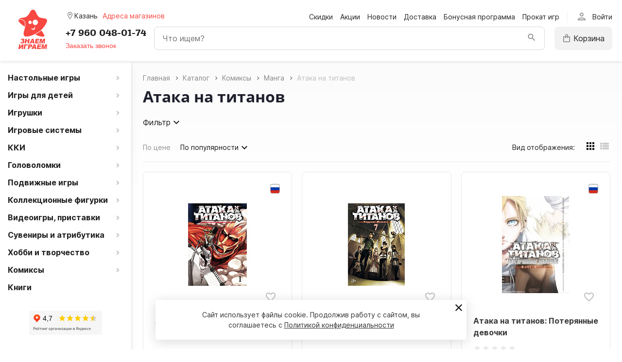

--- FILE ---
content_type: text/html; charset=UTF-8
request_url: https://kzn.znaemigraem.ru/catalog/comics/manga/ataka-na-titanov/
body_size: 28610
content:

<!DOCTYPE html>
<html lang="ru">
<head>
			<meta name="viewport" content="width=device-width, initial-scale=1">
	<meta property="og:type" content="website">
	<meta property="og:url" content="https://kzn.znaemigraem.ru/catalog/comics/manga/ataka-na-titanov/">
	<meta property="og:title" content="Атака на титанов">
	<meta property="og:description" content="Атака на титанов в интернет-магазин znaemigraem.ru Казань, цена, отзывы, доставка в Казани. Описание, обзоры.">
	<meta property="og:image" content="https://kzn.znaemigraem.ru/local/templates/zi/img/og.jpg">
	<title>Атака на титанов в Казани в магазине Знаем Играем - купить, описание, отзывы, обзоры</title>
	<meta http-equiv="Content-Type" content="text/html; charset=UTF-8" />
<meta name="keywords" content="Аниме комиксы, комиксы марвел, комиксы на русском, капитан америка, marvel comics, dc comics, spider man, ходячие мертвецы, человек паук, звездные войны, черепашка ниндзя, The Walking Dead, железный человек, batman, бэтмен, Люди Х, Скотт Пилигрим, Кот Саймона, Трансформеры, Человек-Паук" />
<meta name="description" content="Атака на титанов в интернет-магазин znaemigraem.ru Казань, цена, отзывы, доставка в Казани. Описание, обзоры." />
<script type="text/javascript" data-skip-moving="true">(function(w, d, n) {var cl = "bx-core";var ht = d.documentElement;var htc = ht ? ht.className : undefined;if (htc === undefined || htc.indexOf(cl) !== -1){return;}var ua = n.userAgent;if (/(iPad;)|(iPhone;)/i.test(ua)){cl += " bx-ios";}else if (/Windows/i.test(ua)){cl += ' bx-win';}else if (/Macintosh/i.test(ua)){cl += " bx-mac";}else if (/Linux/i.test(ua) && !/Android/i.test(ua)){cl += " bx-linux";}else if (/Android/i.test(ua)){cl += " bx-android";}cl += (/(ipad|iphone|android|mobile|touch)/i.test(ua) ? " bx-touch" : " bx-no-touch");cl += w.devicePixelRatio && w.devicePixelRatio >= 2? " bx-retina": " bx-no-retina";var ieVersion = -1;if (/AppleWebKit/.test(ua)){cl += " bx-chrome";}else if (/Opera/.test(ua)){cl += " bx-opera";}else if (/Firefox/.test(ua)){cl += " bx-firefox";}ht.className = htc ? htc + " " + cl : cl;})(window, document, navigator);</script>


<link href="//fonts.googleapis.com/icon?family=Material+Icons|Material+Icons+Outlined&display=block" type="text/css"  rel="stylesheet" />
<link href="/bitrix/js/ui/design-tokens/dist/ui.design-tokens.min.css?167689682322029" type="text/css"  rel="stylesheet" />
<link href="/bitrix/js/ui/fonts/opensans/ui.font.opensans.min.css?16698822392320" type="text/css"  rel="stylesheet" />
<link href="/bitrix/js/main/popup/dist/main.popup.bundle.min.css?169356559126598" type="text/css"  rel="stylesheet" />
<link href="/bitrix/cache/css/01/zi/page_4f0dbc4beff2805138338b40c09aea3c/page_4f0dbc4beff2805138338b40c09aea3c_v1.css?176764870252237" type="text/css"  rel="stylesheet" />
<link href="/bitrix/cache/css/01/zi/template_4900b72a23aa0c6c7ab3c322f23c93b3/template_4900b72a23aa0c6c7ab3c322f23c93b3_v1.css?176764685498422" type="text/css"  data-template-style="true" rel="stylesheet" />







<link rel='shortcut icon' type='image/svg+xml' href='/local/templates/zi/img/favicon.svg' />



	</head>
<body class="menu_hidden_N">
					
<div class="c-subscribe" id="catalogsubscribe_88lsBK" style="display: none;">
	<form>
		<div class="c-subscribe__title">Подписка на товар</div>
		<div class="c-subscribe__result" style="display: none;"></div>
		<input type="hidden" name="productId">
		<input class="c-subscribe__input" type="email" name="email" placeholder="Ваш Email" required value="">
		<input class="c-subscribe__input" type="text" name="phone" placeholder="Ваш телефон" required value="">
		<div class="c-subscribe__btns row">
			<button type="submit" class="btn btn-primary">Подписаться</button>
		</div>
	</form>
</div>

	
	<!--'start_frame_cache_y0XwfU'--><!--'end_frame_cache_y0XwfU'-->	
	<header class="row header-img">
		<div class="col col-auto logo">
			<a href="/">
				<img alt="Знаем Играем" src="/local/templates/zi/img/logo.svg">			</a>
		</div>
		<div class="col row flex-jb">
			<div class="col col-auto sm-12 city-box">
				<div class="h-city" id="geodetect_GcaRtu">
	<div class="h-city__name">
		<span class="h-city__dialog-opener flex-justify noselect" data-popup="cities">
			<i class="h-city__placemark material-icons-outlined">room</i>
			<span class="h-city__city">
																					Казань												</span>
		</span>
	</div>
			<div class="h-city__stores noselect" data-popup="stores">Адреса магазинов</div>
		</div>
			</div>
			<div class="col col-auto d-lg-block d-none menu-box">
									<ul class="top-menu">
					<li>
				<a href="/catalog/sales/">Скидки</a>
			</li>
					<li>
				<a href="/promo/">Акции</a>
			</li>
					<li>
				<a href="/news/">Новости</a>
			</li>
					<li>
				<a href="/delivery/">Доставка</a>
			</li>
					<li>
				<a href="/bonusnaya-programma/">Бонусная программа</a>
			</li>
					<li>
				<a href="https://kzn.znaemigraem.ru/prokat-nastolnykh-igr/">Прокат игр</a>
			</li>
			</ul>
								<div class="col col-auto auth-box">
						<div class="h-auth" id="ItNU12">
		<div class="h-auth__opener flex-jb noselect">
			<i class="material-icons-outlined">person</i>
			<span class="h-auth__opener-text">Войти</span>
		</div>
		<div class="h-auth__popup col-auto" style="display: none;">
			<div class="tabs tabs-initialized">
				<div class="row idents tab-links">
					<div class="col-auto tab-link active" data-tab="auth_tab">
						<span>Вход</span>
					</div>
											<div class="col-auto tab-link" data-tab="reg_tab">
							<span>Регистрация</span>
						</div>
									</div>
				<div class="tab-item active" id="auth_tab">
					
					<div class="form">
			<div id="0weid0">
	
				<form class="column" method="post" action="/local/templates/zi/components/bitrix/system.auth.authorize/.default/ajax.php">
					<div class="form__error">
																	</div>
											<input type="hidden" name="backurl" value="/catalog/comics/manga/ataka-na-titanov/">
															<input type="hidden" name="AUTH_FORM" value="Y">
					<input type="hidden" name="TYPE" value="AUTH">
					<input type="hidden" name="SITE_ID" value="01">
					<input type="hidden" name="signedParamsString" value="YTozOntzOjE4OiJISURFX0FVVEhfU0VSVklDRVMiO3M6MToiWSI7czoxMDoiQ0FDSEVfVFlQRSI7czoxOiJBIjtzOjE0OiJOT1RfU0hPV19MSU5LUyI7czoxOiJOIjt9.35de9979bed839bb5f2610d3fa38b0c92363a82c2b40924eeb801d52b036f22a">
					<input type="hidden" name="templateName" value=".default">

					<input type="text" class="form__input" name="USER_LOGIN" value="" placeholder="Email">
					<input type="password" class="form__input" name="USER_PASSWORD" placeholder="Пароль">
										<div class="row idents flex-justify">
						<div class="col-auto">
							<button type="submit" class="btn btn-primary form__btn" name="Login" value="Y">Войти</button>
						</div>
													<div class="col-auto">
								<a class="form__link" href="/forgot-password/">Забыли пароль?</a>
							</div>
											</div>
				</form>

				</div>
								</div>
					</div>
									<div class="tab-item" id="reg_tab">
						
					<div class="form">
			<div id="regform_CKnVzT">
	
				<form class="column" method="post" action="/local/templates/zi/components/bitrix/system.auth.registration/.default/ajax.php">
											<div class="form__error">
													</div>

												<input type="hidden" name="AUTH_FORM" value="Y">
						<input type="hidden" name="TYPE" value="REGISTRATION">
						<input type="hidden" name="SITE_ID" value="01">
						<input type="hidden" name="signedParamsString" value="YToxOntzOjEwOiJDQUNIRV9UWVBFIjtzOjE6IkEiO30=.54878c746415bd9db8e5230dd37948a71987a52e396bdc347b9bb1091a3bf106">
						<input type="hidden" name="templateName" value=".default">
													<input type="hidden" name="recaptchaToken" value="">
						
						<input type="text" class="form__input" name="USER_EMAIL" value="" placeholder="Email">
						<input type="hidden" name="USER_LOGIN" value="qWimI2vrSJ">
						<input type="password" class="form__input" name="USER_PASSWORD" value="" autocomplete="off" placeholder="Придумайте пароль">
						<input type="hidden" name="USER_CONFIRM_PASSWORD" value="">

						
						<div class="form__checkbox">
							<label class="d-flex flex-justify">
								<input type="checkbox" name="USER_SUBSCRIBE" value="Y" required>
								<span class="form__checkbox-pseudo">
									<span class="form__checkbox-pseudo_blank material-icons" data-icon="check_box_outline_blank"></span>
									<span class="form__checkbox-pseudo_checked material-icons" data-icon="check_box"></span>
								</span>
								<span>Я хочу получать новости и другую информацию от «Знаем Играем»</span>
							</label>
						</div>
						<div class="form__checkbox">
							<label class="d-flex flex-justify">
								<input type="checkbox" name="USER_AGREEMENT" value="Y">
								<span class="form__checkbox-pseudo">
									<span class="form__checkbox-pseudo_blank material-icons" data-icon="check_box_outline_blank"></span>
									<span class="form__checkbox-pseudo_checked material-icons" data-icon="check_box"></span>
								</span>
								<span>Я согласен на обработку <a class="form__link" href="/polzovatelskoe-soglashenie/" target="_blank">персональных данных</a></span>
							</label>
						</div>
					
													<!--noindex-->
							<div class="form__recaptcha">
								<span>Защита от спама reCAPTCHA.</span>
								<a class="form__link" href="https://www.google.com/intl/ru/policies/privacy/" target="_blank">Конфиденциальность</a>
								<a class="form__link" href="https://www.google.com/intl/ru/policies/terms/" target="_blank">Условия использования</a>
							</div>
							<!--/noindex-->
											
						<div class="row">
							<button type="submit" class="btn btn-primary form__btn" name="Register" value="y">Зарегистрироваться</button>
						</div>
									</form>

				</div>
					</div>
						</div>
							</div>
							<div class="soc-auth">
	<h5 class="soc-auth__title">Войти через соц. сеть</h5>
	<ul class="soc-auth__list row">
												<li class="soc-auth__item soc-auth__item_vkontakte" onclick="BX.util.popup('https://oauth.vk.com/authorize?client_id=51566909&redirect_uri=https%3A%2F%2Fkzn.znaemigraem.ru%2Fbitrix%2Ftools%2Foauth%2Fvkontakte.php&scope=friends,offline,email&response_type=code&state=[base64]%3D%3D', 660, 425)" title="ВКонтакте"></li>
															<li class="soc-auth__item soc-auth__item_yandex" onclick="BX.util.popup('https://oauth.yandex.ru/authorize?response_type=code&client_id=5c996adb04a54008a4ec33a65d5a0248&display=popup&redirect_uri=https%3A%2F%2Fkzn.znaemigraem.ru%2Fbitrix%2Ftools%2Foauth%2Fyandex.php&force_confirm=yes&state=site_id%3D01%26backurl%3D%252Fcatalog%252Fcomics%252Fmanga%252Fataka-na-titanov%252F%253Fcheck_key%253D1591d1a4fe441bc3ef3b9583972e2c7f%26mode%3Dopener%26redirect_url%3D%252Fcatalog%252Fcomics%252Fmanga%252Fataka-na-titanov%252F', 680, 600)" title="Яндекс"></li>
						</ul>
</div>					</div>
	</div>
				</div>
			</div>
			<div class="col col-12 header-divider"></div>
			<div class="col col-auto menu-btn-box">
					<div class="s-menu__opener noselect" id="btn_XEVOpk">
		<span class="s-menu__opener-icon"><i></i></span>
		<span class="s-menu__opener-label hidden-sm hidden-lg hidden-xl hidden-xxl">Меню</span>
		<span class="s-menu__opener-label d-none d-lg-inline">Каталог товаров</span>
	</div>
			</div>
			<div class="col col-auto sm-12 d-flex flex-justify flex-end phone-box">
				<a class="head-phone" href="tel:+79600480174">+7 960 048-01-74</a>
				<div class="d-sm-none">
					
        <button class="btn btn-primary-invert request-call-btn" id="feedbackForm_KYFCCm_btn">Заказать звонок</button>
    				</div>
			</div>
			<div class="col col-auto auth-box auth-box1 d-lg-none">
						<div class="h-auth" id="LN9aEH">
		<div class="h-auth__opener flex-jb noselect">
			<i class="material-icons-outlined">person</i>
			<span class="h-auth__opener-text">Войти</span>
		</div>
		<div class="h-auth__popup col-auto" style="display: none;">
			<div class="tabs tabs-initialized">
				<div class="row idents tab-links">
					<div class="col-auto tab-link active" data-tab="auth_tab">
						<span>Вход</span>
					</div>
											<div class="col-auto tab-link" data-tab="reg_tab">
							<span>Регистрация</span>
						</div>
									</div>
				<div class="tab-item active" id="auth_tab">
					
					<div class="form">
			<div id="aQviLw">
	
				<form class="column" method="post" action="/local/templates/zi/components/bitrix/system.auth.authorize/.default/ajax.php">
					<div class="form__error">
																	</div>
											<input type="hidden" name="backurl" value="/catalog/comics/manga/ataka-na-titanov/">
															<input type="hidden" name="AUTH_FORM" value="Y">
					<input type="hidden" name="TYPE" value="AUTH">
					<input type="hidden" name="SITE_ID" value="01">
					<input type="hidden" name="signedParamsString" value="YTozOntzOjE4OiJISURFX0FVVEhfU0VSVklDRVMiO3M6MToiWSI7czoxMDoiQ0FDSEVfVFlQRSI7czoxOiJBIjtzOjE0OiJOT1RfU0hPV19MSU5LUyI7czoxOiJOIjt9.35de9979bed839bb5f2610d3fa38b0c92363a82c2b40924eeb801d52b036f22a">
					<input type="hidden" name="templateName" value=".default">

					<input type="text" class="form__input" name="USER_LOGIN" value="" placeholder="Email">
					<input type="password" class="form__input" name="USER_PASSWORD" placeholder="Пароль">
										<div class="row idents flex-justify">
						<div class="col-auto">
							<button type="submit" class="btn btn-primary form__btn" name="Login" value="Y">Войти</button>
						</div>
													<div class="col-auto">
								<a class="form__link" href="/forgot-password/">Забыли пароль?</a>
							</div>
											</div>
				</form>

				</div>
								</div>
					</div>
									<div class="tab-item" id="reg_tab">
						
					<div class="form">
			<div id="regform_MyqFqG">
	
				<form class="column" method="post" action="/local/templates/zi/components/bitrix/system.auth.registration/.default/ajax.php">
											<div class="form__error">
													</div>

												<input type="hidden" name="AUTH_FORM" value="Y">
						<input type="hidden" name="TYPE" value="REGISTRATION">
						<input type="hidden" name="SITE_ID" value="01">
						<input type="hidden" name="signedParamsString" value="YToxOntzOjEwOiJDQUNIRV9UWVBFIjtzOjE6IkEiO30=.54878c746415bd9db8e5230dd37948a71987a52e396bdc347b9bb1091a3bf106">
						<input type="hidden" name="templateName" value=".default">
													<input type="hidden" name="recaptchaToken" value="">
						
						<input type="text" class="form__input" name="USER_EMAIL" value="" placeholder="Email">
						<input type="hidden" name="USER_LOGIN" value="yHEi5CmEeK">
						<input type="password" class="form__input" name="USER_PASSWORD" value="" autocomplete="off" placeholder="Придумайте пароль">
						<input type="hidden" name="USER_CONFIRM_PASSWORD" value="">

						
						<div class="form__checkbox">
							<label class="d-flex flex-justify">
								<input type="checkbox" name="USER_SUBSCRIBE" value="Y" required>
								<span class="form__checkbox-pseudo">
									<span class="form__checkbox-pseudo_blank material-icons" data-icon="check_box_outline_blank"></span>
									<span class="form__checkbox-pseudo_checked material-icons" data-icon="check_box"></span>
								</span>
								<span>Я хочу получать новости и другую информацию от «Знаем Играем»</span>
							</label>
						</div>
						<div class="form__checkbox">
							<label class="d-flex flex-justify">
								<input type="checkbox" name="USER_AGREEMENT" value="Y">
								<span class="form__checkbox-pseudo">
									<span class="form__checkbox-pseudo_blank material-icons" data-icon="check_box_outline_blank"></span>
									<span class="form__checkbox-pseudo_checked material-icons" data-icon="check_box"></span>
								</span>
								<span>Я согласен на обработку <a class="form__link" href="/polzovatelskoe-soglashenie/" target="_blank">персональных данных</a></span>
							</label>
						</div>
					
													<!--noindex-->
							<div class="form__recaptcha">
								<span>Защита от спама reCAPTCHA.</span>
								<a class="form__link" href="https://www.google.com/intl/ru/policies/privacy/" target="_blank">Конфиденциальность</a>
								<a class="form__link" href="https://www.google.com/intl/ru/policies/terms/" target="_blank">Условия использования</a>
							</div>
							<!--/noindex-->
											
						<div class="row">
							<button type="submit" class="btn btn-primary form__btn" name="Register" value="y">Зарегистрироваться</button>
						</div>
									</form>

				</div>
					</div>
						</div>
							</div>
							<div class="soc-auth">
	<h5 class="soc-auth__title">Войти через соц. сеть</h5>
	<ul class="soc-auth__list row">
												<li class="soc-auth__item soc-auth__item_vkontakte" onclick="BX.util.popup('https://oauth.vk.com/authorize?client_id=51566909&redirect_uri=https%3A%2F%2Fkzn.znaemigraem.ru%2Fbitrix%2Ftools%2Foauth%2Fvkontakte.php&scope=friends,offline,email&response_type=code&state=[base64]%3D%3D', 660, 425)" title="ВКонтакте"></li>
															<li class="soc-auth__item soc-auth__item_yandex" onclick="BX.util.popup('https://oauth.yandex.ru/authorize?response_type=code&client_id=5c996adb04a54008a4ec33a65d5a0248&display=popup&redirect_uri=https%3A%2F%2Fkzn.znaemigraem.ru%2Fbitrix%2Ftools%2Foauth%2Fyandex.php&force_confirm=yes&state=site_id%3D01%26backurl%3D%252Fcatalog%252Fcomics%252Fmanga%252Fataka-na-titanov%252F%253Fcheck_key%253D1591d1a4fe441bc3ef3b9583972e2c7f%26mode%3Dopener%26redirect_url%3D%252Fcatalog%252Fcomics%252Fmanga%252Fataka-na-titanov%252F', 680, 600)" title="Яндекс"></li>
						</ul>
</div>					</div>
	</div>
				</div>
			<div class="col col-auto search-box col-search">
				<span class="js-btn"></span>
				<div class="search-block">
						<div id="title-search" class="header-search">
		<form action="/catalog/">
			<div class="input-container" style="border-radius: 8px;">
				<input class="title-search-input" id="title-search-input" type="text" name="q" placeholder="Что ищем?" value="" autocomplete="off" />
				<button class="header-search__submit" type="submit"></button>
			</div>
		</form>
	</div>
				</div>
			</div>
			
			<div class="col col-auto basket-line">
				<div id="rtnx_smallcart_FKauiI" class="smallcart-block">
	<!--'start_frame_cache_rtnx_smallcart_FKauiI'--><a href="/cart/" class="path-link flex-justify">
<span class="custom-icons icon-cart"></span>
						<span class="product-label">Корзина</span>
			<span class="product-count product-count-hidden">0</span>
			</a>
<!--'end_frame_cache_rtnx_smallcart_FKauiI'--></div>
			</div>
		</div>
	</header>
	<div class="row" style="position: relative;">
		<div class="col-auto row sidebar">
						

	<div class="s-menu" id="menu_XEVOpk">
		<div class="s-menu__header hidden-lg hidden-xl hidden-xxl">
			<button class="s-menu__btn s-menu__btn_prev hidden">
				<i class="material-icons" data-icon="keyboard_arrow_left"></i>
			</button>
			<button class="s-menu__btn s-menu__btn_close">
				<i class="material-icons" data-icon="close"></i>
			</button>
		</div>
		<div class="s-menu__lvl s-menu__lvl_0 open">
			<div class="s-menu__title flex-justify hidden-lg hidden-xl hidden-xxl">
				<a href="/catalog/">Каталог</a>
			</div>
			<ul class="s-menu__list">
																					<li class="s-menu__item s-menu__item_parent">
								<a href="/catalog/boardgames/">
									<span>Настольные игры</span>
									<i class="material-icons" data-icon="keyboard_arrow_right"></i>
								</a>
								<div class="s-menu__lvl s-menu__lvl_1">
									<div class="s-menu__title flex-justify hidden-lg hidden-xl hidden-xxl">
										<a href="/catalog/boardgames/">Настольные игры</a>
									</div>
									<ul class="s-menu__list">
																														<li class="s-menu__item">
							<a href="/catalog/boardgames/for_company/">
								<span>Для компании</span>
							</a>
						</li>
																														<li class="s-menu__item">
							<a href="/catalog/boardgames/dlya-odnogo-igroka/">
								<span>Для одного игрока</span>
							</a>
						</li>
																														<li class="s-menu__item">
							<a href="/catalog/boardgames/2players/">
								<span>Для двоих</span>
							</a>
						</li>
																														<li class="s-menu__item">
							<a href="/catalog/boardgames/voyage/">
								<span>В дорогу</span>
							</a>
						</li>
																														<li class="s-menu__item">
							<a href="/catalog/boardgames/podarok/">
								<span>В подарок</span>
							</a>
						</li>
																															<li class="s-menu__item s-menu__item_parent">
								<a href="/catalog/boardgames/igra-po-tematike/">
									<span>Игра по тематике</span>
									<i class="material-icons" data-icon="keyboard_arrow_right"></i>
								</a>
								<div class="s-menu__lvl s-menu__lvl_1">
									<div class="s-menu__title flex-justify hidden-lg hidden-xl hidden-xxl">
										<a href="/catalog/boardgames/igra-po-tematike/">Игра по тематике</a>
									</div>
									<ul class="s-menu__list">
																														<li class="s-menu__item">
							<a href="/catalog/boardgames/igra-po-tematike/family/">
								<span>Семейные</span>
							</a>
						</li>
																														<li class="s-menu__item">
							<a href="/catalog/boardgames/igra-po-tematike/logicheskie-igry/">
								<span>Логические</span>
							</a>
						</li>
																														<li class="s-menu__item">
							<a href="/catalog/boardgames/igra-po-tematike/kartochnye-igry/">
								<span>Карточные</span>
							</a>
						</li>
																														<li class="s-menu__item">
							<a href="/catalog/boardgames/igra-po-tematike/na-koordinaciyu/">
								<span>На координацию</span>
							</a>
						</li>
																														<li class="s-menu__item">
							<a href="/catalog/boardgames/igra-po-tematike/na-associacii/">
								<span>На ассоциации</span>
							</a>
						</li>
																														<li class="s-menu__item">
							<a href="/catalog/boardgames/igra-po-tematike/kooperativnye-igry/">
								<span>Кооперативные</span>
							</a>
						</li>
																														<li class="s-menu__item">
							<a href="/catalog/boardgames/igra-po-tematike/ehkonomicheskie/">
								<span>Экономические</span>
							</a>
						</li>
																														<li class="s-menu__item">
							<a href="/catalog/boardgames/igra-po-tematike/strategy/">
								<span>Стратегии</span>
							</a>
						</li>
																														<li class="s-menu__item">
							<a href="/catalog/boardgames/igra-po-tematike/adventures/">
								<span>Приключения</span>
							</a>
						</li>
																														<li class="s-menu__item">
							<a href="/catalog/boardgames/igra-po-tematike/rolevye/">
								<span>Ролевые</span>
							</a>
						</li>
																														<li class="s-menu__item">
							<a href="/catalog/boardgames/igra-po-tematike/romantic/">
								<span>Жанр Романтика</span>
							</a>
						</li>
																														<li class="s-menu__item">
							<a href="/catalog/boardgames/igra-po-tematike/quest/">
								<span>Квесты</span>
							</a>
						</li>
																									</ul></div></li>																	<li class="s-menu__item s-menu__item_parent">
								<a href="/catalog/boardgames/accessories/">
									<span>Аксессуары</span>
									<i class="material-icons" data-icon="keyboard_arrow_right"></i>
								</a>
								<div class="s-menu__lvl s-menu__lvl_1">
									<div class="s-menu__title flex-justify hidden-lg hidden-xl hidden-xxl">
										<a href="/catalog/boardgames/accessories/">Аксессуары</a>
									</div>
									<ul class="s-menu__list">
																															<li class="s-menu__item s-menu__item_parent">
								<a href="/catalog/boardgames/accessories/protektory/">
									<span>Протекторы</span>
									<i class="material-icons" data-icon="keyboard_arrow_right"></i>
								</a>
								<div class="s-menu__lvl s-menu__lvl_1">
									<div class="s-menu__title flex-justify hidden-lg hidden-xl hidden-xxl">
										<a href="/catalog/boardgames/accessories/protektory/">Протекторы</a>
									</div>
									<ul class="s-menu__list">
																														<li class="s-menu__item">
							<a href="/catalog/boardgames/accessories/protektory/blackfire/">
								<span>Blackfire</span>
							</a>
						</li>
																														<li class="s-menu__item">
							<a href="/catalog/boardgames/accessories/protektory/card-pro/">
								<span>Card-Pro</span>
							</a>
						</li>
																														<li class="s-menu__item">
							<a href="/catalog/boardgames/accessories/protektory/crowd-games-premium/">
								<span>Crowd Games</span>
							</a>
						</li>
																														<li class="s-menu__item">
							<a href="/catalog/boardgames/accessories/protektory/dragon-shield/">
								<span>Dragon Shield</span>
							</a>
						</li>
																														<li class="s-menu__item">
							<a href="/catalog/boardgames/accessories/protektory/ffg/">
								<span>FFG</span>
							</a>
						</li>
																														<li class="s-menu__item">
							<a href="/catalog/boardgames/accessories/protektory/gaga/">
								<span>GaGa</span>
							</a>
						</li>
																														<li class="s-menu__item">
							<a href="/catalog/boardgames/accessories/protektory/kmc/">
								<span>KMC</span>
							</a>
						</li>
																														<li class="s-menu__item">
							<a href="/catalog/boardgames/accessories/protektory/maxpro/">
								<span>MaxPro</span>
							</a>
						</li>
																														<li class="s-menu__item">
							<a href="/catalog/boardgames/accessories/protektory/mayday/">
								<span>Mayday</span>
							</a>
						</li>
																														<li class="s-menu__item">
							<a href="/catalog/boardgames/accessories/protektory/pantheon/">
								<span>Pantheon</span>
							</a>
						</li>
																														<li class="s-menu__item">
							<a href="/catalog/boardgames/accessories/protektory/ultimate-guard/">
								<span>Ultimate Guard</span>
							</a>
						</li>
																														<li class="s-menu__item">
							<a href="/catalog/boardgames/accessories/protektory/ultra-pro/">
								<span>Ultra-Pro</span>
							</a>
						</li>
																														<li class="s-menu__item">
							<a href="/catalog/boardgames/accessories/protektory/zvezda/">
								<span>Zvezda</span>
							</a>
						</li>
																														<li class="s-menu__item">
							<a href="/catalog/boardgames/accessories/protektory/znaem-igraem/">
								<span>Знаем играем</span>
							</a>
						</li>
																									</ul></div></li>																<li class="s-menu__item">
							<a href="/catalog/boardgames/accessories/igronizer/">
								<span>Игронайзер</span>
							</a>
						</li>
																															<li class="s-menu__item s-menu__item_parent">
								<a href="/catalog/boardgames/accessories/dice/">
									<span>Кубики, кости, dice</span>
									<i class="material-icons" data-icon="keyboard_arrow_right"></i>
								</a>
								<div class="s-menu__lvl s-menu__lvl_1">
									<div class="s-menu__title flex-justify hidden-lg hidden-xl hidden-xxl">
										<a href="/catalog/boardgames/accessories/dice/">Кубики, кости, dice</a>
									</div>
									<ul class="s-menu__list">
																														<li class="s-menu__item">
							<a href="/catalog/boardgames/accessories/dice/stuff-pro-dice/">
								<span>Stuff-Pro Dice</span>
							</a>
						</li>
																									</ul></div></li>																<li class="s-menu__item">
							<a href="/catalog/boardgames/accessories/albomy-listy-dlya-albomov/">
								<span>Альбомы, листы для альбомов</span>
							</a>
						</li>
																														<li class="s-menu__item">
							<a href="/catalog/boardgames/accessories/days-trey/">
								<span>Дайс-трей, башни для бросков кубиков</span>
							</a>
						</li>
																														<li class="s-menu__item">
							<a href="/catalog/boardgames/accessories/kartoteki-uniqcardfile/">
								<span>Картотеки UniqCardFile</span>
							</a>
						</li>
																														<li class="s-menu__item">
							<a href="/catalog/boardgames/accessories/meshochki/">
								<span>Мешочки</span>
							</a>
						</li>
																														<li class="s-menu__item">
							<a href="/catalog/boardgames/accessories/podstavki-pod-kubik/">
								<span>Подставки под кубик</span>
							</a>
						</li>
																														<li class="s-menu__item">
							<a href="/catalog/boardgames/accessories/schetchiki-zhizney/">
								<span>Счетчики жизней</span>
							</a>
						</li>
																														<li class="s-menu__item">
							<a href="/catalog/boardgames/accessories/fishki-miply/">
								<span>Фишки, миплы, каунтеры</span>
							</a>
						</li>
																														<li class="s-menu__item">
							<a href="/catalog/boardgames/accessories/chasy-dlya-igr/">
								<span>Часы для игр</span>
							</a>
						</li>
																									</ul></div></li>																	<li class="s-menu__item s-menu__item_parent">
								<a href="/catalog/boardgames/chess/">
									<span>Шахматы, шашки, нарды, Го</span>
									<i class="material-icons" data-icon="keyboard_arrow_right"></i>
								</a>
								<div class="s-menu__lvl s-menu__lvl_1">
									<div class="s-menu__title flex-justify hidden-lg hidden-xl hidden-xxl">
										<a href="/catalog/boardgames/chess/">Шахматы, шашки, нарды, Го</a>
									</div>
									<ul class="s-menu__list">
																														<li class="s-menu__item">
							<a href="/catalog/boardgames/chess/shakhmaty/">
								<span>Шахматы</span>
							</a>
						</li>
																														<li class="s-menu__item">
							<a href="/catalog/boardgames/chess/nardy/">
								<span>Нарды</span>
							</a>
						</li>
																														<li class="s-menu__item">
							<a href="/catalog/boardgames/chess/shashki/">
								<span>Шашки</span>
							</a>
						</li>
																														<li class="s-menu__item">
							<a href="/catalog/boardgames/chess/igra-go/">
								<span>Игра Го</span>
							</a>
						</li>
																														<li class="s-menu__item">
							<a href="/catalog/boardgames/chess/loto/">
								<span>Лото</span>
							</a>
						</li>
																														<li class="s-menu__item">
							<a href="/catalog/boardgames/chess/madzhong/">
								<span>Маджонг</span>
							</a>
						</li>
																														<li class="s-menu__item">
							<a href="/catalog/boardgames/chess/domino/">
								<span>Домино</span>
							</a>
						</li>
																														<li class="s-menu__item">
							<a href="/catalog/boardgames/chess/doski-figury-fishki-chasy/">
								<span>Доски, фигуры, фишки, часы</span>
							</a>
						</li>
																									</ul></div></li>																	<li class="s-menu__item s-menu__item_parent">
								<a href="/catalog/boardgames/poker/">
									<span>Покер</span>
									<i class="material-icons" data-icon="keyboard_arrow_right"></i>
								</a>
								<div class="s-menu__lvl s-menu__lvl_1">
									<div class="s-menu__title flex-justify hidden-lg hidden-xl hidden-xxl">
										<a href="/catalog/boardgames/poker/">Покер</a>
									</div>
									<ul class="s-menu__list">
																															<li class="s-menu__item s-menu__item_parent">
								<a href="/catalog/boardgames/poker/pokernye-nabory/">
									<span>Наборы для покера</span>
									<i class="material-icons" data-icon="keyboard_arrow_right"></i>
								</a>
								<div class="s-menu__lvl s-menu__lvl_1">
									<div class="s-menu__title flex-justify hidden-lg hidden-xl hidden-xxl">
										<a href="/catalog/boardgames/poker/pokernye-nabory/">Наборы для покера</a>
									</div>
									<ul class="s-menu__list">
																														<li class="s-menu__item">
							<a href="/catalog/boardgames/poker/pokernye-nabory/nabor-dlya-pokera-do-100-fishek/">
								<span>Набор для покера до 100 фишек</span>
							</a>
						</li>
																														<li class="s-menu__item">
							<a href="/catalog/boardgames/poker/pokernye-nabory/nabor-dlya-pokera-na-100-fishek/">
								<span>Набор для покера на 100 фишек</span>
							</a>
						</li>
																														<li class="s-menu__item">
							<a href="/catalog/boardgames/poker/pokernye-nabory/nabor-dlya-pokera-na-120-fishek/">
								<span>Набор для покера на 120 фишек</span>
							</a>
						</li>
																														<li class="s-menu__item">
							<a href="/catalog/boardgames/poker/pokernye-nabory/nabor-dlya-pokera-na-200-fishek/">
								<span>Набор для покера на 200 фишек</span>
							</a>
						</li>
																														<li class="s-menu__item">
							<a href="/catalog/boardgames/poker/pokernye-nabory/nabor-dlya-pokera-na-240-fishek/">
								<span>Набор для покера на 240 фишек</span>
							</a>
						</li>
																														<li class="s-menu__item">
							<a href="/catalog/boardgames/poker/pokernye-nabory/nabor-dlya-pokera-na-300-fishek/">
								<span>Набор для покера на 300 фишек</span>
							</a>
						</li>
																														<li class="s-menu__item">
							<a href="/catalog/boardgames/poker/pokernye-nabory/nabor-dlya-pokera-na-500-fishek/">
								<span>Набор для покера на 500 фишек</span>
							</a>
						</li>
																														<li class="s-menu__item">
							<a href="/catalog/boardgames/poker/pokernye-nabory/nabor-dlya-pokera-na-600-fishek/">
								<span>Набор для покера на 600 фишек</span>
							</a>
						</li>
																									</ul></div></li>																	<li class="s-menu__item s-menu__item_parent">
								<a href="/catalog/boardgames/poker/karty/">
									<span>Карты для покера</span>
									<i class="material-icons" data-icon="keyboard_arrow_right"></i>
								</a>
								<div class="s-menu__lvl s-menu__lvl_1">
									<div class="s-menu__title flex-justify hidden-lg hidden-xl hidden-xxl">
										<a href="/catalog/boardgames/poker/karty/">Карты для покера</a>
									</div>
									<ul class="s-menu__list">
																														<li class="s-menu__item">
							<a href="/catalog/boardgames/poker/karty/100-plastik/">
								<span>100% пластик</span>
							</a>
						</li>
																														<li class="s-menu__item">
							<a href="/catalog/boardgames/poker/karty/aviator/">
								<span>Aviator</span>
							</a>
						</li>
																														<li class="s-menu__item">
							<a href="/catalog/boardgames/poker/karty/bee/">
								<span>Bee</span>
							</a>
						</li>
																														<li class="s-menu__item">
							<a href="/catalog/boardgames/poker/karty/bicycle/">
								<span>Bicycle</span>
							</a>
						</li>
																														<li class="s-menu__item">
							<a href="/catalog/boardgames/poker/karty/cartamundi/">
								<span>Cartamundi</span>
							</a>
						</li>
																														<li class="s-menu__item">
							<a href="/catalog/boardgames/poker/karty/fournier/">
								<span>Fournier</span>
							</a>
						</li>
																														<li class="s-menu__item">
							<a href="/catalog/boardgames/poker/karty/hoyle/">
								<span>Hoyle</span>
							</a>
						</li>
																														<li class="s-menu__item">
							<a href="/catalog/boardgames/poker/karty/pokerstars/">
								<span>Pokerstars</span>
							</a>
						</li>
																														<li class="s-menu__item">
							<a href="/catalog/boardgames/poker/karty/streamline/">
								<span>Streamline</span>
							</a>
						</li>
																														<li class="s-menu__item">
							<a href="/catalog/boardgames/poker/karty/tally-ho/">
								<span>Tally-Ho</span>
							</a>
						</li>
																														<li class="s-menu__item">
							<a href="/catalog/boardgames/poker/karty/prochie-proizvoditeli/">
								<span>Прочие производители</span>
							</a>
						</li>
																									</ul></div></li>																<li class="s-menu__item">
							<a href="/catalog/boardgames/poker/aksessuary-dlya-pokera/">
								<span>Аксессуары для покера</span>
							</a>
						</li>
																									</ul></div></li>																<li class="s-menu__item">
							<a href="/catalog/boardgames/obuchajuschie/">
								<span>Развивающие</span>
							</a>
						</li>
																															<li class="s-menu__item s-menu__item_parent">
								<a href="/catalog/boardgames/mafiya_i_analogi/">
									<span>Мафия и аналоги</span>
									<i class="material-icons" data-icon="keyboard_arrow_right"></i>
								</a>
								<div class="s-menu__lvl s-menu__lvl_1">
									<div class="s-menu__title flex-justify hidden-lg hidden-xl hidden-xxl">
										<a href="/catalog/boardgames/mafiya_i_analogi/">Мафия и аналоги</a>
									</div>
									<ul class="s-menu__list">
																														<li class="s-menu__item">
							<a href="/catalog/boardgames/mafiya_i_analogi/karty-dlya-igry-mafiya/">
								<span>Карты для игры в Мафию</span>
							</a>
						</li>
																														<li class="s-menu__item">
							<a href="/catalog/boardgames/mafiya_i_analogi/nabory-dlya-igry-mafiya/">
								<span>Наборы для игры Мафия</span>
							</a>
						</li>
																														<li class="s-menu__item">
							<a href="/catalog/boardgames/mafiya_i_analogi/dlya-igry-mafiya/">
								<span>Аксессуары для игры Мафия</span>
							</a>
						</li>
																														<li class="s-menu__item">
							<a href="/catalog/boardgames/mafiya_i_analogi/analogi-igry-mafiya/">
								<span>Аналоги игры Мафия</span>
							</a>
						</li>
																									</ul></div></li>																<li class="s-menu__item">
							<a href="/catalog/boardgames/Karty_igralnyye/">
								<span>Карты игральные</span>
							</a>
						</li>
																														<li class="s-menu__item">
							<a href="/catalog/boardgames/knigi-igry/">
								<span>Книги-игры</span>
							</a>
						</li>
																														<li class="s-menu__item">
							<a href="/catalog/boardgames/komplekty-nastolnykh-igr/">
								<span>Комплекты настольных игр</span>
							</a>
						</li>
																															<li class="s-menu__item s-menu__item_parent">
								<a href="/catalog/boardgames/seria_igr/">
									<span>Серии настольных игр</span>
									<i class="material-icons" data-icon="keyboard_arrow_right"></i>
								</a>
								<div class="s-menu__lvl s-menu__lvl_1">
									<div class="s-menu__title flex-justify hidden-lg hidden-xl hidden-xxl">
										<a href="/catalog/boardgames/seria_igr/">Серии настольных игр</a>
									</div>
									<ul class="s-menu__list">
																														<li class="s-menu__item">
							<a href="/catalog/boardgames/seria_igr/imadzhinarium/">
								<span>Имаджинариум</span>
							</a>
						</li>
																														<li class="s-menu__item">
							<a href="/catalog/boardgames/seria_igr/dixit/">
								<span>Диксит</span>
							</a>
						</li>
																														<li class="s-menu__item">
							<a href="/catalog/boardgames/seria_igr/munchkin_catalog/">
								<span>Манчкин</span>
							</a>
						</li>
																														<li class="s-menu__item">
							<a href="/catalog/boardgames/seria_igr/monopoly/">
								<span>Монополия</span>
							</a>
						</li>
																														<li class="s-menu__item">
							<a href="/catalog/boardgames/seria_igr/kolonizatory_catan/">
								<span>Колонизаторы</span>
							</a>
						</li>
																														<li class="s-menu__item">
							<a href="/catalog/boardgames/seria_igr/ekivoki/">
								<span>Экивоки</span>
							</a>
						</li>
																														<li class="s-menu__item">
							<a href="/catalog/boardgames/seria_igr/Carcassonne/">
								<span>Каркассон</span>
							</a>
						</li>
																														<li class="s-menu__item">
							<a href="/catalog/boardgames/seria_igr/bashnya-dzhenga/">
								<span>Башня (Дженга)</span>
							</a>
						</li>
																														<li class="s-menu__item">
							<a href="/catalog/boardgames/seria_igr/root/">
								<span>Корни</span>
							</a>
						</li>
																														<li class="s-menu__item">
							<a href="/catalog/boardgames/seria_igr/nakhodka-dlya-shpiona/">
								<span>Находка для шпиона</span>
							</a>
						</li>
																														<li class="s-menu__item">
							<a href="/catalog/boardgames/seria_igr/serp/">
								<span>Серп (Scythe)</span>
							</a>
						</li>
																														<li class="s-menu__item">
							<a href="/catalog/boardgames/seria_igr/uzhas-arkkhema-tablegames/">
								<span>Ужас Аркхэма</span>
							</a>
						</li>
																														<li class="s-menu__item">
							<a href="/catalog/boardgames/seria_igr/alias/">
								<span>Элиас</span>
							</a>
						</li>
																														<li class="s-menu__item">
							<a href="/catalog/boardgames/seria_igr/activity/">
								<span>Активити</span>
							</a>
						</li>
																														<li class="s-menu__item">
							<a href="/catalog/boardgames/seria_igr/svintus/">
								<span>Свинтус</span>
							</a>
						</li>
																														<li class="s-menu__item">
							<a href="/catalog/boardgames/seria_igr/cluedo/">
								<span>Клуэдо</span>
							</a>
						</li>
																														<li class="s-menu__item">
							<a href="/catalog/boardgames/seria_igr/bang/">
								<span>Бэнг!</span>
							</a>
						</li>
																														<li class="s-menu__item">
							<a href="/catalog/boardgames/seria_igr/voobrazharij/">
								<span>Воображарий</span>
							</a>
						</li>
																														<li class="s-menu__item">
							<a href="/catalog/boardgames/seria_igr/krokodil/">
								<span>Крокодил</span>
							</a>
						</li>
																														<li class="s-menu__item">
							<a href="/catalog/boardgames/seria_igr/uno/">
								<span>Уно</span>
							</a>
						</li>
																														<li class="s-menu__item">
							<a href="/catalog/boardgames/seria_igr/shakal/">
								<span>Шакал</span>
							</a>
						</li>
																														<li class="s-menu__item">
							<a href="/catalog/boardgames/seria_igr/zelevarenie/">
								<span>Зельеварение</span>
							</a>
						</li>
																														<li class="s-menu__item">
							<a href="/catalog/boardgames/seria_igr/ticket_to_ride/">
								<span>Билет на поезд</span>
							</a>
						</li>
																														<li class="s-menu__item">
							<a href="/catalog/boardgames/seria_igr/zames/">
								<span>Замес</span>
							</a>
						</li>
																														<li class="s-menu__item">
							<a href="/catalog/boardgames/seria_igr/evolyuciya/">
								<span>Эволюция</span>
							</a>
						</li>
																														<li class="s-menu__item">
							<a href="/catalog/boardgames/seria_igr/danetki/">
								<span>Данетки</span>
							</a>
						</li>
																														<li class="s-menu__item">
							<a href="/catalog/boardgames/seria_igr/drevnij-uzhas/">
								<span>Древний ужас</span>
							</a>
						</li>
																														<li class="s-menu__item">
							<a href="/catalog/boardgames/seria_igr/game_of_thrones/">
								<span>Игра Престолов</span>
							</a>
						</li>
																														<li class="s-menu__item">
							<a href="/catalog/boardgames/seria_igr/smallworld/">
								<span>Маленький мир</span>
							</a>
						</li>
																														<li class="s-menu__item">
							<a href="/catalog/boardgames/seria_igr/Zombicide/">
								<span>Зомбицид</span>
							</a>
						</li>
																														<li class="s-menu__item">
							<a href="/catalog/boardgames/seria_igr/descent/">
								<span>Descent</span>
							</a>
						</li>
																														<li class="s-menu__item">
							<a href="/catalog/boardgames/seria_igr/dungeons_and_dragons/">
								<span>Dungeons and Dragons</span>
							</a>
						</li>
																														<li class="s-menu__item">
							<a href="/catalog/boardgames/seria_igr/pathfinder/">
								<span>Pathfinder</span>
							</a>
						</li>
																														<li class="s-menu__item">
							<a href="/catalog/boardgames/seria_igr/world_of_tanks/">
								<span>World of Tanks</span>
							</a>
						</li>
																														<li class="s-menu__item">
							<a href="/catalog/boardgames/seria_igr/agentstvo-vremya/">
								<span>Агентство Время</span>
							</a>
						</li>
																														<li class="s-menu__item">
							<a href="/catalog/boardgames/seria_igr/zvezdnye-imperii/">
								<span>Звездные Империи</span>
							</a>
						</li>
																														<li class="s-menu__item">
							<a href="/catalog/boardgames/seria_igr/zombi/">
								<span>Игры про Зомби</span>
							</a>
						</li>
																														<li class="s-menu__item">
							<a href="/catalog/boardgames/seria_igr/story_cubes/">
								<span>Кубики Историй</span>
							</a>
						</li>
																														<li class="s-menu__item">
							<a href="/catalog/boardgames/seria_igr/nabor-kartochek/">
								<span>Набор карточек</span>
							</a>
						</li>
																														<li class="s-menu__item">
							<a href="/catalog/boardgames/seria_igr/timeline/">
								<span>Таймлайн</span>
							</a>
						</li>
																														<li class="s-menu__item">
							<a href="/catalog/boardgames/seria_igr/black_stories/">
								<span>Тёмные Истории</span>
							</a>
						</li>
																														<li class="s-menu__item">
							<a href="/catalog/boardgames/seria_igr/podzemele/">
								<span>Подземелье</span>
							</a>
						</li>
																														<li class="s-menu__item">
							<a href="/catalog/boardgames/seria_igr/civilization/">
								<span>Цивилизация</span>
							</a>
						</li>
																									</ul></div></li>																<li class="s-menu__item">
							<a href="/catalog/boardgames/nastolnye-igry-za-0-rubley/">
								<span>Настольные игры за 0 рублей</span>
							</a>
						</li>
																									</ul></div></li>																	<li class="s-menu__item s-menu__item_parent">
								<a href="/catalog/for_children/">
									<span>Игры для детей</span>
									<i class="material-icons" data-icon="keyboard_arrow_right"></i>
								</a>
								<div class="s-menu__lvl s-menu__lvl_1">
									<div class="s-menu__title flex-justify hidden-lg hidden-xl hidden-xxl">
										<a href="/catalog/for_children/">Игры для детей</a>
									</div>
									<ul class="s-menu__list">
																														<li class="s-menu__item">
							<a href="/catalog/for_children/ot-2-let/">
								<span>От 2 лет</span>
							</a>
						</li>
																														<li class="s-menu__item">
							<a href="/catalog/for_children/ot-3-let/">
								<span>От 3 лет</span>
							</a>
						</li>
																														<li class="s-menu__item">
							<a href="/catalog/for_children/ot-4h-let/">
								<span>От 4 лет</span>
							</a>
						</li>
																														<li class="s-menu__item">
							<a href="/catalog/for_children/ot-5-let/">
								<span>От 5 лет</span>
							</a>
						</li>
																														<li class="s-menu__item">
							<a href="/catalog/for_children/ot-6-let/">
								<span>От 6 лет</span>
							</a>
						</li>
																														<li class="s-menu__item">
							<a href="/catalog/for_children/ot-7-let/">
								<span>От 7 лет</span>
							</a>
						</li>
																														<li class="s-menu__item">
							<a href="/catalog/for_children/ot-8-let/">
								<span>От 8 лет</span>
							</a>
						</li>
																														<li class="s-menu__item">
							<a href="/catalog/for_children/neyroigry/">
								<span>Нейроигры</span>
							</a>
						</li>
																														<li class="s-menu__item">
							<a href="/catalog/for_children/dlya-detskoj-kompanii/">
								<span>Для детской компании</span>
							</a>
						</li>
																														<li class="s-menu__item">
							<a href="/catalog/for_children/detskie-logicheskie/">
								<span>На логику и мышление</span>
							</a>
						</li>
																														<li class="s-menu__item">
							<a href="/catalog/for_children/igry-so-slovami-dlya-detej/">
								<span>Игры со словами для детей</span>
							</a>
						</li>
																														<li class="s-menu__item">
							<a href="/catalog/for_children/na-razvitie-pamyati/">
								<span>Для развития памяти</span>
							</a>
						</li>
																														<li class="s-menu__item">
							<a href="/catalog/for_children/na-odnogo-rebyonka/">
								<span>На одного ребёнка</span>
							</a>
						</li>
																														<li class="s-menu__item">
							<a href="/catalog/for_children/na-koordinaciyu-dlya-detej/">
								<span>Детям на координацию</span>
							</a>
						</li>
																														<li class="s-menu__item">
							<a href="/catalog/for_children/dlya-devochek/">
								<span>Для девочек</span>
							</a>
						</li>
																														<li class="s-menu__item">
							<a href="/catalog/for_children/detskie-ehkonomicheskie/">
								<span>Экономические</span>
							</a>
						</li>
																														<li class="s-menu__item">
							<a href="/catalog/for_children/detskie-igry-na-associacii/">
								<span>Ассоциации</span>
							</a>
						</li>
																														<li class="s-menu__item">
							<a href="/catalog/for_children/detskie-matematicheskie/">
								<span>Математика</span>
							</a>
						</li>
																														<li class="s-menu__item">
							<a href="/catalog/for_children/detskie-razvivayushchie/">
								<span>Детские развивающие</span>
							</a>
						</li>
																														<li class="s-menu__item">
							<a href="/catalog/for_children/hodilki-brodilki-dlya-detej/">
								<span>Ходилки-бродилки</span>
							</a>
						</li>
																														<li class="s-menu__item">
							<a href="/catalog/for_children/sunduchok_znaniy_brainbox/">
								<span>Сундучок знаний brainbox</span>
							</a>
						</li>
																														<li class="s-menu__item">
							<a href="/catalog/for_children/dlya-tvorchestva/">
								<span>Для творчества</span>
							</a>
						</li>
																									</ul></div></li>																	<li class="s-menu__item s-menu__item_parent">
								<a href="/catalog/toys/">
									<span>Игрушки</span>
									<i class="material-icons" data-icon="keyboard_arrow_right"></i>
								</a>
								<div class="s-menu__lvl s-menu__lvl_1">
									<div class="s-menu__title flex-justify hidden-lg hidden-xl hidden-xxl">
										<a href="/catalog/toys/">Игрушки</a>
									</div>
									<ul class="s-menu__list">
																														<li class="s-menu__item">
							<a href="/catalog/toys/Furby/">
								<span>Furby</span>
							</a>
						</li>
																															<li class="s-menu__item s-menu__item_parent">
								<a href="/catalog/toys/igrushki-antistress/">
									<span>Игрушки-антистресс</span>
									<i class="material-icons" data-icon="keyboard_arrow_right"></i>
								</a>
								<div class="s-menu__lvl s-menu__lvl_1">
									<div class="s-menu__title flex-justify hidden-lg hidden-xl hidden-xxl">
										<a href="/catalog/toys/igrushki-antistress/">Игрушки-антистресс</a>
									</div>
									<ul class="s-menu__list">
																														<li class="s-menu__item">
							<a href="/catalog/toys/igrushki-antistress/pop-it/">
								<span>Pop it (Попыт)</span>
							</a>
						</li>
																														<li class="s-menu__item">
							<a href="/catalog/toys/igrushki-antistress/simple-dimple/">
								<span>Simple Dimple (Симпл Димпл)</span>
							</a>
						</li>
																														<li class="s-menu__item">
							<a href="/catalog/toys/igrushki-antistress/antistress-snapperz/">
								<span>Антистресс Snapperz</span>
							</a>
						</li>
																														<li class="s-menu__item">
							<a href="/catalog/toys/igrushki-antistress/popyt-brelki-pop-it/">
								<span>Попыт брелки (Pop it)</span>
							</a>
						</li>
																														<li class="s-menu__item">
							<a href="/catalog/toys/igrushki-antistress/simpl-dimpl-brelki/">
								<span>Симпл-димпл брелки (Simple Dimple)</span>
							</a>
						</li>
																									</ul></div></li>																<li class="s-menu__item">
							<a href="/catalog/toys/kollektsionnyye_soldatiki/">
								<span>Коллекционные солдатики</span>
							</a>
						</li>
																															<li class="s-menu__item s-menu__item_parent">
								<a href="/catalog/toys/constructors/">
									<span>Конструкторы</span>
									<i class="material-icons" data-icon="keyboard_arrow_right"></i>
								</a>
								<div class="s-menu__lvl s-menu__lvl_1">
									<div class="s-menu__title flex-justify hidden-lg hidden-xl hidden-xxl">
										<a href="/catalog/toys/constructors/">Конструкторы</a>
									</div>
									<ul class="s-menu__list">
																														<li class="s-menu__item">
							<a href="/catalog/toys/constructors/derevyannye-konstruktory/">
								<span>Деревянные конструкторы</span>
							</a>
						</li>
																														<li class="s-menu__item">
							<a href="/catalog/toys/constructors/magnitnye-konstruktory/">
								<span>Магнитные конструкторы</span>
							</a>
						</li>
																														<li class="s-menu__item">
							<a href="/catalog/toys/constructors/elektronnye-konstruktory/">
								<span>Электронные конструкторы</span>
							</a>
						</li>
																									</ul></div></li>																	<li class="s-menu__item s-menu__item_parent">
								<a href="/catalog/toys/razvivashki-dlya-malyshey/">
									<span>Развивашки для малышей</span>
									<i class="material-icons" data-icon="keyboard_arrow_right"></i>
								</a>
								<div class="s-menu__lvl s-menu__lvl_1">
									<div class="s-menu__title flex-justify hidden-lg hidden-xl hidden-xxl">
										<a href="/catalog/toys/razvivashki-dlya-malyshey/">Развивашки для малышей</a>
									</div>
									<ul class="s-menu__list">
																														<li class="s-menu__item">
							<a href="/catalog/toys/razvivashki-dlya-malyshey/cubika/">
								<span>Cubika</span>
							</a>
						</li>
																									</ul></div></li>																	<li class="s-menu__item s-menu__item_parent">
								<a href="/catalog/toys/slime/">
									<span>Слаймы</span>
									<i class="material-icons" data-icon="keyboard_arrow_right"></i>
								</a>
								<div class="s-menu__lvl s-menu__lvl_1">
									<div class="s-menu__title flex-justify hidden-lg hidden-xl hidden-xxl">
										<a href="/catalog/toys/slime/">Слаймы</a>
									</div>
									<ul class="s-menu__list">
																														<li class="s-menu__item">
							<a href="/catalog/toys/slime/mkuksa/">
								<span>MKUKSA</span>
							</a>
						</li>
																														<li class="s-menu__item">
							<a href="/catalog/toys/slime/nabor-dlya-opytov-fabrika-slayma/">
								<span>Набор для опытов Фабрика слайма</span>
							</a>
						</li>
																														<li class="s-menu__item">
							<a href="/catalog/toys/slime/nabory-sdelay-sam-slaym/">
								<span>Наборы Сделай сам слайм</span>
							</a>
						</li>
																									</ul></div></li>																<li class="s-menu__item">
							<a href="/catalog/toys/umnaya-bumaga/">
								<span>Умная бумага</span>
							</a>
						</li>
																									</ul></div></li>																	<li class="s-menu__item s-menu__item_parent">
								<a href="/catalog/igrovye-sistemy/">
									<span>Игровые системы</span>
									<i class="material-icons" data-icon="keyboard_arrow_right"></i>
								</a>
								<div class="s-menu__lvl s-menu__lvl_1">
									<div class="s-menu__title flex-justify hidden-lg hidden-xl hidden-xxl">
										<a href="/catalog/igrovye-sistemy/">Игровые системы</a>
									</div>
									<ul class="s-menu__list">
																															<li class="s-menu__item s-menu__item_parent">
								<a href="/catalog/igrovye-sistemy/Warhammer/">
									<span>Warhammer</span>
									<i class="material-icons" data-icon="keyboard_arrow_right"></i>
								</a>
								<div class="s-menu__lvl s-menu__lvl_1">
									<div class="s-menu__title flex-justify hidden-lg hidden-xl hidden-xxl">
										<a href="/catalog/igrovye-sistemy/Warhammer/">Warhammer</a>
									</div>
									<ul class="s-menu__list">
																														<li class="s-menu__item">
							<a href="/catalog/igrovye-sistemy/Warhammer/dlya-warhammer/">
								<span>Аксессуары для Warhammer</span>
							</a>
						</li>
																														<li class="s-menu__item">
							<a href="/catalog/igrovye-sistemy/Warhammer/kill-team/">
								<span>Kill Team</span>
							</a>
						</li>
																														<li class="s-menu__item">
							<a href="/catalog/igrovye-sistemy/Warhammer/kodeksy/">
								<span>Кодексы</span>
							</a>
						</li>
																														<li class="s-menu__item">
							<a href="/catalog/igrovye-sistemy/Warhammer/Kraska-dlya-Warhammer/">
								<span>Краска для Warhammer</span>
							</a>
						</li>
																									</ul></div></li>																<li class="s-menu__item">
							<a href="/catalog/igrovye-sistemy/starfinder/">
								<span>Starfinder</span>
							</a>
						</li>
																														<li class="s-menu__item">
							<a href="/catalog/igrovye-sistemy/uzhas-arkkhema/">
								<span>Ужас Аркхэма, карточная игра</span>
							</a>
						</li>
																														<li class="s-menu__item">
							<a href="/catalog/igrovye-sistemy/igra-prestolov/">
								<span>Игра престолов</span>
							</a>
						</li>
																														<li class="s-menu__item">
							<a href="/catalog/igrovye-sistemy/signum/">
								<span>Легенды Сигнума</span>
							</a>
						</li>
																									</ul></div></li>																	<li class="s-menu__item s-menu__item_parent">
								<a href="/catalog/kki/">
									<span>ККИ</span>
									<i class="material-icons" data-icon="keyboard_arrow_right"></i>
								</a>
								<div class="s-menu__lvl s-menu__lvl_1">
									<div class="s-menu__title flex-justify hidden-lg hidden-xl hidden-xxl">
										<a href="/catalog/kki/">ККИ</a>
									</div>
									<ul class="s-menu__list">
																															<li class="s-menu__item s-menu__item_parent">
								<a href="/catalog/kki/MTG/">
									<span>Magic: the Gathering</span>
									<i class="material-icons" data-icon="keyboard_arrow_right"></i>
								</a>
								<div class="s-menu__lvl s-menu__lvl_1">
									<div class="s-menu__title flex-justify hidden-lg hidden-xl hidden-xxl">
										<a href="/catalog/kki/MTG/">Magic: the Gathering</a>
									</div>
									<ul class="s-menu__list">
																															<li class="s-menu__item s-menu__item_parent">
								<a href="/catalog/kki/MTG/standartnye-izdaniya/">
									<span>Стандартные выпуски</span>
									<i class="material-icons" data-icon="keyboard_arrow_right"></i>
								</a>
								<div class="s-menu__lvl s-menu__lvl_1">
									<div class="s-menu__title flex-justify hidden-lg hidden-xl hidden-xxl">
										<a href="/catalog/kki/MTG/standartnye-izdaniya/">Стандартные выпуски</a>
									</div>
									<ul class="s-menu__list">
																														<li class="s-menu__item">
							<a href="/catalog/kki/MTG/standartnye-izdaniya/rastsvet-zendikara/">
								<span>Расцвет Зендикара</span>
							</a>
						</li>
																														<li class="s-menu__item">
							<a href="/catalog/kki/MTG/standartnye-izdaniya/ikoriya-logovo-ispolinov-ikoria-lair-of-behemoths/">
								<span>Икория: Логово исполинов (Ikoria: Lair of Behemoths)</span>
							</a>
						</li>
																														<li class="s-menu__item">
							<a href="/catalog/kki/MTG/standartnye-izdaniya/bazovyy-vypusk-2021/">
								<span>Базовый выпуск 2021</span>
							</a>
						</li>
																														<li class="s-menu__item">
							<a href="/catalog/kki/MTG/standartnye-izdaniya/teros-za-porogom-smerti/">
								<span>Терос За Порогом Смерти</span>
							</a>
						</li>
																														<li class="s-menu__item">
							<a href="/catalog/kki/MTG/standartnye-izdaniya/prestol-eldraina/">
								<span>Престол Элдраина</span>
							</a>
						</li>
																									</ul></div></li>																<li class="s-menu__item">
							<a href="/catalog/kki/MTG/startovye-kolody/">
								<span>Стартовые колоды</span>
							</a>
						</li>
																														<li class="s-menu__item">
							<a href="/catalog/kki/MTG/spetsialnye-izdaniya/">
								<span>Специальные издания</span>
							</a>
						</li>
																														<li class="s-menu__item">
							<a href="/catalog/kki/MTG/podarochnye-nabory/">
								<span>Подарочные наборы</span>
							</a>
						</li>
																														<li class="s-menu__item">
							<a href="/catalog/kki/MTG/commander/">
								<span>Commander</span>
							</a>
						</li>
																															<li class="s-menu__item s-menu__item_parent">
								<a href="/catalog/kki/MTG/bloki/">
									<span>Выпуски</span>
									<i class="material-icons" data-icon="keyboard_arrow_right"></i>
								</a>
								<div class="s-menu__lvl s-menu__lvl_1">
									<div class="s-menu__title flex-justify hidden-lg hidden-xl hidden-xxl">
										<a href="/catalog/kki/MTG/bloki/">Выпуски</a>
									</div>
									<ul class="s-menu__list">
																														<li class="s-menu__item">
							<a href="/catalog/kki/MTG/bloki/blok-amonkhet/">
								<span>Амонхет (Amonkhet)</span>
							</a>
						</li>
																														<li class="s-menu__item">
							<a href="/catalog/kki/MTG/bloki/blok-bitva-za-zendikar/">
								<span>Битва за Зендикар (Battle for Zendikar)</span>
							</a>
						</li>
																														<li class="s-menu__item">
							<a href="/catalog/kki/MTG/bloki/blok-gildii-ravniki/">
								<span>Гильдии Равники (Guilds of Ravnica)</span>
							</a>
						</li>
																														<li class="s-menu__item">
							<a href="/catalog/kki/MTG/bloki/blok-dominariya/">
								<span>Доминария (Dominaria)</span>
							</a>
						</li>
																														<li class="s-menu__item">
							<a href="/catalog/kki/MTG/bloki/blok-iksalan/">
								<span>Иксалан (Ixalan)</span>
							</a>
						</li>
																														<li class="s-menu__item">
							<a href="/catalog/kki/MTG/bloki/innistrad-bagrovaya-klyatva/">
								<span>Иннистрад: Багровая Клятва</span>
							</a>
						</li>
																														<li class="s-menu__item">
							<a href="/catalog/kki/MTG/bloki/innistrad-polnochnaya-okhota/">
								<span>Иннистрад: Полночная Охота (Innistrad: Midnight Hunt)</span>
							</a>
						</li>
																														<li class="s-menu__item">
							<a href="/catalog/kki/MTG/bloki/blok-kaladesh/">
								<span>Каладеш (Kaladesh)</span>
							</a>
						</li>
																														<li class="s-menu__item">
							<a href="/catalog/kki/MTG/bloki/blok-prestol-eldraina/">
								<span>Престол Элдраина (Throne of Eldraine)</span>
							</a>
						</li>
																														<li class="s-menu__item">
							<a href="/catalog/kki/MTG/bloki/blok-teni-nad-innistradom/">
								<span>Тени над Иннистрадом (Shadows over Innistrad)</span>
							</a>
						</li>
																														<li class="s-menu__item">
							<a href="/catalog/kki/MTG/bloki/blok-teros/">
								<span>Терос (Theros)</span>
							</a>
						</li>
																														<li class="s-menu__item">
							<a href="/catalog/kki/MTG/bloki/blok-khany-tarkira/">
								<span>Ханы Таркира (Khans of Tarkir)</span>
							</a>
						</li>
																														<li class="s-menu__item">
							<a href="/catalog/kki/MTG/bloki/bazovyy-vypusk-2020-m20/">
								<span>Базовый Выпуск 2020 (М20)</span>
							</a>
						</li>
																														<li class="s-menu__item">
							<a href="/catalog/kki/MTG/bloki/bazovyy-vypusk-2019-m19/">
								<span>Базовый Выпуск 2019 (M19)</span>
							</a>
						</li>
																														<li class="s-menu__item">
							<a href="/catalog/kki/MTG/bloki/voyna-iskry/">
								<span>Война Искры</span>
							</a>
						</li>
																														<li class="s-menu__item">
							<a href="/catalog/kki/MTG/bloki/gildii-ravniki/">
								<span>Гильдии Равники</span>
							</a>
						</li>
																														<li class="s-menu__item">
							<a href="/catalog/kki/MTG/bloki/vybor-ravniki/">
								<span>Выбор Равники</span>
							</a>
						</li>
																									</ul></div></li>																<li class="s-menu__item">
							<a href="/catalog/kki/MTG/sety-2020/">
								<span>Сеты 2020</span>
							</a>
						</li>
																														<li class="s-menu__item">
							<a href="/catalog/kki/MTG/duelnye-kolody/">
								<span>Дуэльные колоды</span>
							</a>
						</li>
																														<li class="s-menu__item">
							<a href="/catalog/kki/MTG/bandly-i-fet-paki/">
								<span>Бандлы</span>
							</a>
						</li>
																														<li class="s-menu__item">
							<a href="/catalog/kki/MTG/kollektsionnye-nabory/">
								<span>Коллекционные наборы</span>
							</a>
						</li>
																														<li class="s-menu__item">
							<a href="/catalog/kki/MTG/nabory-kolodostroitelya/">
								<span>Наборы создателя колод</span>
							</a>
						</li>
																														<li class="s-menu__item">
							<a href="/catalog/kki/MTG/kubiki-i-kauntery/">
								<span>Кубики и каунтеры</span>
							</a>
						</li>
																														<li class="s-menu__item">
							<a href="/catalog/kki/MTG/albomy-i-listy-k-nim/">
								<span>Альбомы и листы к ним</span>
							</a>
						</li>
																															<li class="s-menu__item s-menu__item_parent">
								<a href="/catalog/kki/MTG/mtg-protektory/">
									<span>Протекторы</span>
									<i class="material-icons" data-icon="keyboard_arrow_right"></i>
								</a>
								<div class="s-menu__lvl s-menu__lvl_1">
									<div class="s-menu__title flex-justify hidden-lg hidden-xl hidden-xxl">
										<a href="/catalog/kki/MTG/mtg-protektory/">Протекторы</a>
									</div>
									<ul class="s-menu__list">
																														<li class="s-menu__item">
							<a href="/catalog/kki/MTG/mtg-protektory/protektory-blackfire/">
								<span>Протекторы Blackfire</span>
							</a>
						</li>
																														<li class="s-menu__item">
							<a href="/catalog/kki/MTG/mtg-protektory/protektory-card-pro/">
								<span>Протекторы Card-Pro</span>
							</a>
						</li>
																														<li class="s-menu__item">
							<a href="/catalog/kki/MTG/mtg-protektory/protektory-dragon-shield/">
								<span>Протекторы Dragon Shield</span>
							</a>
						</li>
																														<li class="s-menu__item">
							<a href="/catalog/kki/MTG/mtg-protektory/protektory-ultimate-guard/">
								<span>Протекторы Ultimate Guard</span>
							</a>
						</li>
																														<li class="s-menu__item">
							<a href="/catalog/kki/MTG/mtg-protektory/protektory-ultra-pro/">
								<span>Протекторы Ultra-Pro</span>
							</a>
						</li>
																									</ul></div></li>																<li class="s-menu__item">
							<a href="/catalog/kki/MTG/korobochki/">
								<span>Коробочки</span>
							</a>
						</li>
																														<li class="s-menu__item">
							<a href="/catalog/kki/MTG/igrovye-polya/">
								<span>Игровые поля</span>
							</a>
						</li>
																									</ul></div></li>																<li class="s-menu__item">
							<a href="/catalog/kki/pokemon/">
								<span>Покемон</span>
							</a>
						</li>
																														<li class="s-menu__item">
							<a href="/catalog/kki/berserker/">
								<span>Берсерк</span>
							</a>
						</li>
																														<li class="s-menu__item">
							<a href="/catalog/kki/star-wars/">
								<span>Star Wars</span>
							</a>
						</li>
																									</ul></div></li>																	<li class="s-menu__item s-menu__item_parent">
								<a href="/catalog/golovolomki/">
									<span>Головоломки</span>
									<i class="material-icons" data-icon="keyboard_arrow_right"></i>
								</a>
								<div class="s-menu__lvl s-menu__lvl_1">
									<div class="s-menu__title flex-justify hidden-lg hidden-xl hidden-xxl">
										<a href="/catalog/golovolomki/">Головоломки</a>
									</div>
									<ul class="s-menu__list">
																														<li class="s-menu__item">
							<a href="/catalog/golovolomki/golovolomki-iz-dereva/">
								<span>Головоломки из дерева</span>
							</a>
						</li>
																														<li class="s-menu__item">
							<a href="/catalog/golovolomki/golovolomki-rubika/">
								<span>Головоломки Рубика</span>
							</a>
						</li>
																														<li class="s-menu__item">
							<a href="/catalog/golovolomki/golovolomki-s-zadaniyami/">
								<span>Головоломки с заданиями</span>
							</a>
						</li>
																														<li class="s-menu__item">
							<a href="/catalog/golovolomki/labirinty/">
								<span>Лабиринты</span>
							</a>
						</li>
																														<li class="s-menu__item">
							<a href="/catalog/golovolomki/magnitnye-golovolomki/">
								<span>Магнитные</span>
							</a>
						</li>
																														<li class="s-menu__item">
							<a href="/catalog/golovolomki/metallicheskie/">
								<span>Металлические</span>
							</a>
						</li>
																														<li class="s-menu__item">
							<a href="/catalog/golovolomki/raznoe/">
								<span>Разное</span>
							</a>
						</li>
																														<li class="s-menu__item">
							<a href="/catalog/golovolomki/IQ-Series/">
								<span>Серия IQ, Bondibon</span>
							</a>
						</li>
																									</ul></div></li>																	<li class="s-menu__item s-menu__item_parent">
								<a href="/catalog/activegames/">
									<span>Подвижные игры</span>
									<i class="material-icons" data-icon="keyboard_arrow_right"></i>
								</a>
								<div class="s-menu__lvl s-menu__lvl_1">
									<div class="s-menu__title flex-justify hidden-lg hidden-xl hidden-xxl">
										<a href="/catalog/activegames/">Подвижные игры</a>
									</div>
									<ul class="s-menu__list">
																														<li class="s-menu__item">
							<a href="/catalog/activegames/billiards/">
								<span>Бильярд</span>
							</a>
						</li>
																														<li class="s-menu__item">
							<a href="/catalog/activegames/golf/">
								<span>Гольф</span>
							</a>
						</li>
																														<li class="s-menu__item">
							<a href="/catalog/activegames/darts/">
								<span>Дартс</span>
							</a>
						</li>
																														<li class="s-menu__item">
							<a href="/catalog/activegames/diski-dlya-altimata/">
								<span>Диски для Алтимата</span>
							</a>
						</li>
																														<li class="s-menu__item">
							<a href="/catalog/activegames/kistevoj-trenazhyor/">
								<span>Кистевой тренажёр</span>
							</a>
						</li>
																														<li class="s-menu__item">
							<a href="/catalog/activegames/cross-boule/">
								<span>Кросс Буле (Cross Boule)</span>
							</a>
						</li>
																														<li class="s-menu__item">
							<a href="/catalog/activegames/ogodiski/">
								<span>Ого Диски</span>
							</a>
						</li>
																														<li class="s-menu__item">
							<a href="/catalog/activegames/petank-bochche/">
								<span>Петанк, бочче, боулинг</span>
							</a>
						</li>
																														<li class="s-menu__item">
							<a href="/catalog/activegames/twister/">
								<span>Твистер</span>
							</a>
						</li>
																														<li class="s-menu__item">
							<a href="/catalog/activegames/frisbee/">
								<span>Фрисби</span>
							</a>
						</li>
																														<li class="s-menu__item">
							<a href="/catalog/activegames/football/">
								<span>Футбол</span>
							</a>
						</li>
																														<li class="s-menu__item">
							<a href="/catalog/activegames/hockey/">
								<span>Хоккей, аэрохоккей</span>
							</a>
						</li>
																									</ul></div></li>																	<li class="s-menu__item s-menu__item_parent">
								<a href="/catalog/kollektsionnye-figurki/">
									<span>Коллекционные фигурки</span>
									<i class="material-icons" data-icon="keyboard_arrow_right"></i>
								</a>
								<div class="s-menu__lvl s-menu__lvl_1">
									<div class="s-menu__title flex-justify hidden-lg hidden-xl hidden-xxl">
										<a href="/catalog/kollektsionnye-figurki/">Коллекционные фигурки</a>
									</div>
									<ul class="s-menu__list">
																														<li class="s-menu__item">
							<a href="/catalog/kollektsionnye-figurki/funko-pop/">
								<span>Funko PoP</span>
							</a>
						</li>
																									</ul></div></li>																	<li class="s-menu__item s-menu__item_parent">
								<a href="/catalog/videoigry-pristavki/">
									<span>Видеоигры, приставки</span>
									<i class="material-icons" data-icon="keyboard_arrow_right"></i>
								</a>
								<div class="s-menu__lvl s-menu__lvl_1">
									<div class="s-menu__title flex-justify hidden-lg hidden-xl hidden-xxl">
										<a href="/catalog/videoigry-pristavki/">Видеоигры, приставки</a>
									</div>
									<ul class="s-menu__list">
																															<li class="s-menu__item s-menu__item_parent">
								<a href="/catalog/videoigry-pristavki/sony-playstation-3/">
									<span>SONY PlayStation 3</span>
									<i class="material-icons" data-icon="keyboard_arrow_right"></i>
								</a>
								<div class="s-menu__lvl s-menu__lvl_1">
									<div class="s-menu__title flex-justify hidden-lg hidden-xl hidden-xxl">
										<a href="/catalog/videoigry-pristavki/sony-playstation-3/">SONY PlayStation 3</a>
									</div>
									<ul class="s-menu__list">
																														<li class="s-menu__item">
							<a href="/catalog/videoigry-pristavki/sony-playstation-3/aksessuary-ps3/">
								<span>Аксессуары PS3</span>
							</a>
						</li>
																									</ul></div></li>																	<li class="s-menu__item s-menu__item_parent">
								<a href="/catalog/videoigry-pristavki/sony-playstation-4/">
									<span>SONY PlayStation 4</span>
									<i class="material-icons" data-icon="keyboard_arrow_right"></i>
								</a>
								<div class="s-menu__lvl s-menu__lvl_1">
									<div class="s-menu__title flex-justify hidden-lg hidden-xl hidden-xxl">
										<a href="/catalog/videoigry-pristavki/sony-playstation-4/">SONY PlayStation 4</a>
									</div>
									<ul class="s-menu__list">
																															<li class="s-menu__item s-menu__item_parent">
								<a href="/catalog/videoigry-pristavki/sony-playstation-4/aksessuary-ps4/">
									<span>Аксессуары PS4</span>
									<i class="material-icons" data-icon="keyboard_arrow_right"></i>
								</a>
								<div class="s-menu__lvl s-menu__lvl_1">
									<div class="s-menu__title flex-justify hidden-lg hidden-xl hidden-xxl">
										<a href="/catalog/videoigry-pristavki/sony-playstation-4/aksessuary-ps4/">Аксессуары PS4</a>
									</div>
									<ul class="s-menu__list">
																														<li class="s-menu__item">
							<a href="/catalog/videoigry-pristavki/sony-playstation-4/aksessuary-ps4/geympady-ps4/">
								<span>Геймпады</span>
							</a>
						</li>
																									</ul></div></li>																<li class="s-menu__item">
							<a href="/catalog/videoigry-pristavki/sony-playstation-4/igrovye-pristavki-ps4/">
								<span>Игровые приставки</span>
							</a>
						</li>
																														<li class="s-menu__item">
							<a href="/catalog/videoigry-pristavki/sony-playstation-4/igry-ps4/">
								<span>Игры PS4</span>
							</a>
						</li>
																									</ul></div></li>																	<li class="s-menu__item s-menu__item_parent">
								<a href="/catalog/videoigry-pristavki/sony-playstation-5/">
									<span>SONY PlayStation 5</span>
									<i class="material-icons" data-icon="keyboard_arrow_right"></i>
								</a>
								<div class="s-menu__lvl s-menu__lvl_1">
									<div class="s-menu__title flex-justify hidden-lg hidden-xl hidden-xxl">
										<a href="/catalog/videoigry-pristavki/sony-playstation-5/">SONY PlayStation 5</a>
									</div>
									<ul class="s-menu__list">
																															<li class="s-menu__item s-menu__item_parent">
								<a href="/catalog/videoigry-pristavki/sony-playstation-5/aksessuary/">
									<span>Аксессуары</span>
									<i class="material-icons" data-icon="keyboard_arrow_right"></i>
								</a>
								<div class="s-menu__lvl s-menu__lvl_1">
									<div class="s-menu__title flex-justify hidden-lg hidden-xl hidden-xxl">
										<a href="/catalog/videoigry-pristavki/sony-playstation-5/aksessuary/">Аксессуары</a>
									</div>
									<ul class="s-menu__list">
																														<li class="s-menu__item">
							<a href="/catalog/videoigry-pristavki/sony-playstation-5/aksessuary/geympady/">
								<span>Геймпады</span>
							</a>
						</li>
																									</ul></div></li>																<li class="s-menu__item">
							<a href="/catalog/videoigry-pristavki/sony-playstation-5/igrovye-pristavki-ps5/">
								<span>Игровые приставки</span>
							</a>
						</li>
																									</ul></div></li>																	<li class="s-menu__item s-menu__item_parent">
								<a href="/catalog/videoigry-pristavki/xbox-one/">
									<span>XBOX ONE</span>
									<i class="material-icons" data-icon="keyboard_arrow_right"></i>
								</a>
								<div class="s-menu__lvl s-menu__lvl_1">
									<div class="s-menu__title flex-justify hidden-lg hidden-xl hidden-xxl">
										<a href="/catalog/videoigry-pristavki/xbox-one/">XBOX ONE</a>
									</div>
									<ul class="s-menu__list">
																															<li class="s-menu__item s-menu__item_parent">
								<a href="/catalog/videoigry-pristavki/xbox-one/aksessuary-xbox-one/">
									<span>Аксессуары Xbox ONE</span>
									<i class="material-icons" data-icon="keyboard_arrow_right"></i>
								</a>
								<div class="s-menu__lvl s-menu__lvl_1">
									<div class="s-menu__title flex-justify hidden-lg hidden-xl hidden-xxl">
										<a href="/catalog/videoigry-pristavki/xbox-one/aksessuary-xbox-one/">Аксессуары Xbox ONE</a>
									</div>
									<ul class="s-menu__list">
																														<li class="s-menu__item">
							<a href="/catalog/videoigry-pristavki/xbox-one/aksessuary-xbox-one/geympad-xbox-one/">
								<span>Геймпады</span>
							</a>
						</li>
																									</ul></div></li>																<li class="s-menu__item">
							<a href="/catalog/videoigry-pristavki/xbox-one/igrovye-prstavki-xbox-one/">
								<span>Игровые приставки</span>
							</a>
						</li>
																														<li class="s-menu__item">
							<a href="/catalog/videoigry-pristavki/xbox-one/igry-xbox-one/">
								<span>Игры XBOX ONE</span>
							</a>
						</li>
																									</ul></div></li></ul></div></li>																	<li class="s-menu__item s-menu__item_parent">
								<a href="/catalog/souvenirs/">
									<span>Сувениры и атрибутика</span>
									<i class="material-icons" data-icon="keyboard_arrow_right"></i>
								</a>
								<div class="s-menu__lvl s-menu__lvl_1">
									<div class="s-menu__title flex-justify hidden-lg hidden-xl hidden-xxl">
										<a href="/catalog/souvenirs/">Сувениры и атрибутика</a>
									</div>
									<ul class="s-menu__list">
																														<li class="s-menu__item">
							<a href="/catalog/souvenirs/3d-kruzhki/">
								<span>3D кружки</span>
							</a>
						</li>
																														<li class="s-menu__item">
							<a href="/catalog/souvenirs/3d-postery/">
								<span>3D постеры</span>
							</a>
						</li>
																														<li class="s-menu__item">
							<a href="/catalog/souvenirs/bloknoty-atribyt/">
								<span>Блокноты</span>
							</a>
						</li>
																														<li class="s-menu__item">
							<a href="/catalog/souvenirs/braslety/">
								<span>Браслеты</span>
							</a>
						</li>
																														<li class="s-menu__item">
							<a href="/catalog/souvenirs/breloki/">
								<span>Брелоки</span>
							</a>
						</li>
																														<li class="s-menu__item">
							<a href="/catalog/souvenirs/byusty/">
								<span>Бюсты</span>
							</a>
						</li>
																														<li class="s-menu__item">
							<a href="/catalog/souvenirs/volshebnye-palochki-iz-garri-pottera/">
								<span>Волшебные палочки из Гарри Поттера</span>
							</a>
						</li>
																														<li class="s-menu__item">
							<a href="/catalog/souvenirs/znachki/">
								<span>Значки</span>
							</a>
						</li>
																														<li class="s-menu__item">
							<a href="/catalog/souvenirs/znachki-iz-dereva/">
								<span>Значки из дерева</span>
							</a>
						</li>
																														<li class="s-menu__item">
							<a href="/catalog/souvenirs/podarochnye-nabory-atribyt/">
								<span>Подарочные наборы</span>
							</a>
						</li>
																														<li class="s-menu__item">
							<a href="/catalog/souvenirs/postery/">
								<span>Постеры</span>
							</a>
						</li>
																														<li class="s-menu__item">
							<a href="/catalog/souvenirs/stickers/">
								<span>Стикеры</span>
							</a>
						</li>
																														<li class="s-menu__item">
							<a href="/catalog/souvenirs/utochki-funny-ducks/">
								<span>Уточки Funny Ducks</span>
							</a>
						</li>
																														<li class="s-menu__item">
							<a href="/catalog/souvenirs/sharfy-fakultetov-khogvartsa/">
								<span>Шарфы Факультетов Хогвартса</span>
							</a>
						</li>
																									</ul></div></li>																	<li class="s-menu__item s-menu__item_parent">
								<a href="/catalog/khobbi-i-tvorchestvo/">
									<span>Хобби и творчество</span>
									<i class="material-icons" data-icon="keyboard_arrow_right"></i>
								</a>
								<div class="s-menu__lvl s-menu__lvl_1">
									<div class="s-menu__title flex-justify hidden-lg hidden-xl hidden-xxl">
										<a href="/catalog/khobbi-i-tvorchestvo/">Хобби и творчество</a>
									</div>
									<ul class="s-menu__list">
																														<li class="s-menu__item">
							<a href="/catalog/khobbi-i-tvorchestvo/3d-ruchki/">
								<span>3D-ручки</span>
							</a>
						</li>
																														<li class="s-menu__item">
							<a href="/catalog/khobbi-i-tvorchestvo/aksessuary-dlya-tvorchestva/">
								<span>Аксессуары для творчества</span>
							</a>
						</li>
																														<li class="s-menu__item">
							<a href="/catalog/khobbi-i-tvorchestvo/almaznaya-mozaika/">
								<span>Алмазная мозаика</span>
							</a>
						</li>
																														<li class="s-menu__item">
							<a href="/catalog/khobbi-i-tvorchestvo/bloknoty/">
								<span>Блокноты</span>
							</a>
						</li>
																															<li class="s-menu__item s-menu__item_parent">
								<a href="/catalog/khobbi-i-tvorchestvo/vse-dlya-fokusov/">
									<span>Всё для фокусов</span>
									<i class="material-icons" data-icon="keyboard_arrow_right"></i>
								</a>
								<div class="s-menu__lvl s-menu__lvl_1">
									<div class="s-menu__title flex-justify hidden-lg hidden-xl hidden-xxl">
										<a href="/catalog/khobbi-i-tvorchestvo/vse-dlya-fokusov/">Всё для фокусов</a>
									</div>
									<ul class="s-menu__list">
																														<li class="s-menu__item">
							<a href="/catalog/khobbi-i-tvorchestvo/vse-dlya-fokusov/karty-dlya-fokusov/">
								<span>Карты для фокусов</span>
							</a>
						</li>
																														<li class="s-menu__item">
							<a href="/catalog/khobbi-i-tvorchestvo/vse-dlya-fokusov/nabory-dlya-fokusov/">
								<span>Наборы для фокусов</span>
							</a>
						</li>
																									</ul></div></li>																	<li class="s-menu__item s-menu__item_parent">
								<a href="/catalog/khobbi-i-tvorchestvo/dlya-detey/">
									<span>Для детей</span>
									<i class="material-icons" data-icon="keyboard_arrow_right"></i>
								</a>
								<div class="s-menu__lvl s-menu__lvl_1">
									<div class="s-menu__title flex-justify hidden-lg hidden-xl hidden-xxl">
										<a href="/catalog/khobbi-i-tvorchestvo/dlya-detey/">Для детей</a>
									</div>
									<ul class="s-menu__list">
																														<li class="s-menu__item">
							<a href="/catalog/khobbi-i-tvorchestvo/dlya-detey/trafaret-dlya-raskraski/">
								<span>Трафарет для раскраски</span>
							</a>
						</li>
																									</ul></div></li>																<li class="s-menu__item">
							<a href="/catalog/khobbi-i-tvorchestvo/kartina-po-nomeram/">
								<span>Картина по номерам</span>
							</a>
						</li>
																															<li class="s-menu__item s-menu__item_parent">
								<a href="/catalog/khobbi-i-tvorchestvo/magiya-gadaniya/">
									<span>Магия, гадания</span>
									<i class="material-icons" data-icon="keyboard_arrow_right"></i>
								</a>
								<div class="s-menu__lvl s-menu__lvl_1">
									<div class="s-menu__title flex-justify hidden-lg hidden-xl hidden-xxl">
										<a href="/catalog/khobbi-i-tvorchestvo/magiya-gadaniya/">Магия, гадания</a>
									</div>
									<ul class="s-menu__list">
																															<li class="s-menu__item s-menu__item_parent">
								<a href="/catalog/khobbi-i-tvorchestvo/magiya-gadaniya/karty-taro/">
									<span>Карты Таро</span>
									<i class="material-icons" data-icon="keyboard_arrow_right"></i>
								</a>
								<div class="s-menu__lvl s-menu__lvl_1">
									<div class="s-menu__title flex-justify hidden-lg hidden-xl hidden-xxl">
										<a href="/catalog/khobbi-i-tvorchestvo/magiya-gadaniya/karty-taro/">Карты Таро</a>
									</div>
									<ul class="s-menu__list">
																														<li class="s-menu__item">
							<a href="/catalog/khobbi-i-tvorchestvo/magiya-gadaniya/karty-taro/karty-taro-llewellyn/">
								<span> Карты Таро Llewellyn</span>
							</a>
						</li>
																														<li class="s-menu__item">
							<a href="/catalog/khobbi-i-tvorchestvo/magiya-gadaniya/karty-taro/karty-taro-agm-agmuller/">
								<span>Карты Таро AGM AGMULLER</span>
							</a>
						</li>
																														<li class="s-menu__item">
							<a href="/catalog/khobbi-i-tvorchestvo/magiya-gadaniya/karty-taro/karty-taro-blue-angel/">
								<span>Карты Таро Blue Angel</span>
							</a>
						</li>
																														<li class="s-menu__item">
							<a href="/catalog/khobbi-i-tvorchestvo/magiya-gadaniya/karty-taro/karty-taro-fournier/">
								<span>Карты Таро Fournier</span>
							</a>
						</li>
																														<li class="s-menu__item">
							<a href="/catalog/khobbi-i-tvorchestvo/magiya-gadaniya/karty-taro/karty-taro-lo-scarabeo/">
								<span>Карты Таро lo scarabeo</span>
							</a>
						</li>
																														<li class="s-menu__item">
							<a href="/catalog/khobbi-i-tvorchestvo/magiya-gadaniya/karty-taro/karty-taro-piatnik/">
								<span>Карты Таро Piatnik</span>
							</a>
						</li>
																														<li class="s-menu__item">
							<a href="/catalog/khobbi-i-tvorchestvo/magiya-gadaniya/karty-taro/karty-taro-schiffer-publishing/">
								<span>Карты Таро Schiffer Publishing</span>
							</a>
						</li>
																														<li class="s-menu__item">
							<a href="/catalog/khobbi-i-tvorchestvo/magiya-gadaniya/karty-taro/karty-taro-u-s-games-systems/">
								<span>Карты Таро U.S. GAMES SYSTEMS</span>
							</a>
						</li>
																									</ul></div></li></ul></div></li>																<li class="s-menu__item">
							<a href="/catalog/khobbi-i-tvorchestvo/nabory-dlya-tvorchestva/">
								<span>Наборы для творчества</span>
							</a>
						</li>
																															<li class="s-menu__item s-menu__item_parent">
								<a href="/catalog/khobbi-i-tvorchestvo/puzzle/">
									<span>Пазлы</span>
									<i class="material-icons" data-icon="keyboard_arrow_right"></i>
								</a>
								<div class="s-menu__lvl s-menu__lvl_1">
									<div class="s-menu__title flex-justify hidden-lg hidden-xl hidden-xxl">
										<a href="/catalog/khobbi-i-tvorchestvo/puzzle/">Пазлы</a>
									</div>
									<ul class="s-menu__list">
																															<li class="s-menu__item s-menu__item_parent">
								<a href="/catalog/khobbi-i-tvorchestvo/puzzle/3d-pazly/">
									<span>3D пазлы</span>
									<i class="material-icons" data-icon="keyboard_arrow_right"></i>
								</a>
								<div class="s-menu__lvl s-menu__lvl_1">
									<div class="s-menu__title flex-justify hidden-lg hidden-xl hidden-xxl">
										<a href="/catalog/khobbi-i-tvorchestvo/puzzle/3d-pazly/">3D пазлы</a>
									</div>
									<ul class="s-menu__list">
																														<li class="s-menu__item">
							<a href="/catalog/khobbi-i-tvorchestvo/puzzle/3d-pazly/pazl-super-3d/">
								<span>Пазл Super 3D</span>
							</a>
						</li>
																									</ul></div></li>																	<li class="s-menu__item s-menu__item_parent">
								<a href="/catalog/khobbi-i-tvorchestvo/puzzle/derevyannye-pazly/">
									<span>Деревянные пазлы</span>
									<i class="material-icons" data-icon="keyboard_arrow_right"></i>
								</a>
								<div class="s-menu__lvl s-menu__lvl_1">
									<div class="s-menu__title flex-justify hidden-lg hidden-xl hidden-xxl">
										<a href="/catalog/khobbi-i-tvorchestvo/puzzle/derevyannye-pazly/">Деревянные пазлы</a>
									</div>
									<ul class="s-menu__list">
																														<li class="s-menu__item">
							<a href="/catalog/khobbi-i-tvorchestvo/puzzle/derevyannye-pazly/derevyannye-pazly-davici/">
								<span>DaVICI</span>
							</a>
						</li>
																														<li class="s-menu__item">
							<a href="/catalog/khobbi-i-tvorchestvo/puzzle/derevyannye-pazly/puzzlewood/">
								<span>Puzzlewood</span>
							</a>
						</li>
																														<li class="s-menu__item">
							<a href="/catalog/khobbi-i-tvorchestvo/puzzle/derevyannye-pazly/puzel/">
								<span>Пузель</span>
							</a>
						</li>
																									</ul></div></li>																	<li class="s-menu__item s-menu__item_parent">
								<a href="/catalog/khobbi-i-tvorchestvo/puzzle/klassicheskie-pazly/">
									<span>Классические пазлы</span>
									<i class="material-icons" data-icon="keyboard_arrow_right"></i>
								</a>
								<div class="s-menu__lvl s-menu__lvl_1">
									<div class="s-menu__title flex-justify hidden-lg hidden-xl hidden-xxl">
										<a href="/catalog/khobbi-i-tvorchestvo/puzzle/klassicheskie-pazly/">Классические пазлы</a>
									</div>
									<ul class="s-menu__list">
																														<li class="s-menu__item">
							<a href="/catalog/khobbi-i-tvorchestvo/puzzle/klassicheskie-pazly/castorland-puzzle/">
								<span>Castorland Puzzle</span>
							</a>
						</li>
																														<li class="s-menu__item">
							<a href="/catalog/khobbi-i-tvorchestvo/puzzle/klassicheskie-pazly/citypuzzles/">
								<span>Citypuzzles</span>
							</a>
						</li>
																														<li class="s-menu__item">
							<a href="/catalog/khobbi-i-tvorchestvo/puzzle/klassicheskie-pazly/step-puzzle/">
								<span>Step Puzzle</span>
							</a>
						</li>
																														<li class="s-menu__item">
							<a href="/catalog/khobbi-i-tvorchestvo/puzzle/klassicheskie-pazly/pazly-trefl/">
								<span>Пазлы Trefl</span>
							</a>
						</li>
																									</ul></div></li>																	<li class="s-menu__item s-menu__item_parent">
								<a href="/catalog/khobbi-i-tvorchestvo/puzzle/pazly-dlya-detey/">
									<span>Пазлы для детей</span>
									<i class="material-icons" data-icon="keyboard_arrow_right"></i>
								</a>
								<div class="s-menu__lvl s-menu__lvl_1">
									<div class="s-menu__title flex-justify hidden-lg hidden-xl hidden-xxl">
										<a href="/catalog/khobbi-i-tvorchestvo/puzzle/pazly-dlya-detey/">Пазлы для детей</a>
									</div>
									<ul class="s-menu__list">
																														<li class="s-menu__item">
							<a href="/catalog/khobbi-i-tvorchestvo/puzzle/pazly-dlya-detey/derevyannye-pazly-golovolomki/">
								<span>Деревянные пазлы головоломки</span>
							</a>
						</li>
																														<li class="s-menu__item">
							<a href="/catalog/khobbi-i-tvorchestvo/puzzle/pazly-dlya-detey/figurnye-derevyannye-pazly/">
								<span>Фигурные деревянные пазлы</span>
							</a>
						</li>
																									</ul></div></li>																<li class="s-menu__item">
							<a href="/catalog/khobbi-i-tvorchestvo/puzzle/pazly-dlya-malyshey/">
								<span>Пазлы для малышей</span>
							</a>
						</li>
																									</ul></div></li>																<li class="s-menu__item">
							<a href="/catalog/khobbi-i-tvorchestvo/raskraski/">
								<span>Раскраски</span>
							</a>
						</li>
																															<li class="s-menu__item s-menu__item_parent">
								<a href="/catalog/khobbi-i-tvorchestvo/sbornoe-modelirovanie/">
									<span>Сборное моделирование</span>
									<i class="material-icons" data-icon="keyboard_arrow_right"></i>
								</a>
								<div class="s-menu__lvl s-menu__lvl_1">
									<div class="s-menu__title flex-justify hidden-lg hidden-xl hidden-xxl">
										<a href="/catalog/khobbi-i-tvorchestvo/sbornoe-modelirovanie/">Сборное моделирование</a>
									</div>
									<ul class="s-menu__list">
																														<li class="s-menu__item">
							<a href="/catalog/khobbi-i-tvorchestvo/sbornoe-modelirovanie/aviatsiya/">
								<span>Авиация</span>
							</a>
						</li>
																														<li class="s-menu__item">
							<a href="/catalog/khobbi-i-tvorchestvo/sbornoe-modelirovanie/miniatyury/">
								<span>Миниатюры</span>
							</a>
						</li>
																														<li class="s-menu__item">
							<a href="/catalog/khobbi-i-tvorchestvo/sbornoe-modelirovanie/tekhnika/">
								<span>Техника</span>
							</a>
						</li>
																									</ul></div></li>																<li class="s-menu__item">
							<a href="/catalog/khobbi-i-tvorchestvo/freska/">
								<span>Фреска</span>
							</a>
						</li>
																									</ul></div></li>																	<li class="s-menu__item s-menu__item_parent">
								<a href="/catalog/comics/">
									<span>Комиксы</span>
									<i class="material-icons" data-icon="keyboard_arrow_right"></i>
								</a>
								<div class="s-menu__lvl s-menu__lvl_1">
									<div class="s-menu__title flex-justify hidden-lg hidden-xl hidden-xxl">
										<a href="/catalog/comics/">Комиксы</a>
									</div>
									<ul class="s-menu__list">
																														<li class="s-menu__item">
							<a href="/catalog/comics/artbook/">
								<span>Артбуки</span>
							</a>
						</li>
																															<li class="s-menu__item s-menu__item_parent">
								<a href="/catalog/comics/graficheskij-roman/">
									<span>Графический роман</span>
									<i class="material-icons" data-icon="keyboard_arrow_right"></i>
								</a>
								<div class="s-menu__lvl s-menu__lvl_1">
									<div class="s-menu__title flex-justify hidden-lg hidden-xl hidden-xxl">
										<a href="/catalog/comics/graficheskij-roman/">Графический роман</a>
									</div>
									<ul class="s-menu__list">
																														<li class="s-menu__item">
							<a href="/catalog/comics/graficheskij-roman/graviti-folz/">
								<span>Гравити Фолз</span>
							</a>
						</li>
																									</ul></div></li>																	<li class="s-menu__item s-menu__item_parent">
								<a href="/catalog/comics/manga/">
									<span>Манга</span>
									<i class="material-icons" data-icon="keyboard_arrow_right"></i>
								</a>
								<div class="s-menu__lvl s-menu__lvl_1">
									<div class="s-menu__title flex-justify hidden-lg hidden-xl hidden-xxl">
										<a href="/catalog/comics/manga/">Манга</a>
									</div>
									<ul class="s-menu__list">
																														<li class="s-menu__item">
							<a href="/catalog/comics/manga/ataka-na-titanov/">
								<span>Атака на титанов</span>
							</a>
						</li>
																														<li class="s-menu__item">
							<a href="/catalog/comics/manga/narutomng/">
								<span>Наруто</span>
							</a>
						</li>
																														<li class="s-menu__item">
							<a href="/catalog/comics/manga/tokiyskiy-gul/">
								<span>Токийский Гуль</span>
							</a>
						</li>
																														<li class="s-menu__item">
							<a href="/catalog/comics/manga/chelovek-benzopila/">
								<span>Человек-Бензопила</span>
							</a>
						</li>
																									</ul></div></li>																	<li class="s-menu__item s-menu__item_parent">
								<a href="/catalog/comics/publisher-bubble/">
									<span>Издательство Bubble</span>
									<i class="material-icons" data-icon="keyboard_arrow_right"></i>
								</a>
								<div class="s-menu__lvl s-menu__lvl_1">
									<div class="s-menu__title flex-justify hidden-lg hidden-xl hidden-xxl">
										<a href="/catalog/comics/publisher-bubble/">Издательство Bubble</a>
									</div>
									<ul class="s-menu__list">
																														<li class="s-menu__item">
							<a href="/catalog/comics/publisher-bubble/besoboy/">
								<span>Бесобой</span>
							</a>
						</li>
																														<li class="s-menu__item">
							<a href="/catalog/comics/publisher-bubble/mayor-grom/">
								<span>Майор Гром</span>
							</a>
						</li>
																														<li class="s-menu__item">
							<a href="/catalog/comics/publisher-bubble/meteora/">
								<span>Метеора</span>
							</a>
						</li>
																														<li class="s-menu__item">
							<a href="/catalog/comics/publisher-bubble/mirokhodtsy/">
								<span>Мироходцы</span>
							</a>
						</li>
																														<li class="s-menu__item">
							<a href="/catalog/comics/publisher-bubble/exlibrum/">
								<span>Экслибриум</span>
							</a>
						</li>
																									</ul></div></li>																<li class="s-menu__item">
							<a href="/catalog/comics/dc-comics/">
								<span>DC Comics</span>
							</a>
						</li>
																														<li class="s-menu__item">
							<a href="/catalog/comics/marvel/">
								<span>Marvel Comics</span>
							</a>
						</li>
																														<li class="s-menu__item">
							<a href="/catalog/comics/mass-effect/">
								<span>Mass Effect</span>
							</a>
						</li>
																														<li class="s-menu__item">
							<a href="/catalog/comics/batman/">
								<span>Бэтмен</span>
							</a>
						</li>
																														<li class="s-menu__item">
							<a href="/catalog/comics/deadpool/">
								<span>Дэдпул</span>
							</a>
						</li>
																														<li class="s-menu__item">
							<a href="/catalog/comics/star_wars_comics/">
								<span>Звездные войны</span>
							</a>
						</li>
																														<li class="s-menu__item">
							<a href="/catalog/comics/zelenaya-strela/">
								<span>Зеленая стрела</span>
							</a>
						</li>
																														<li class="s-menu__item">
							<a href="/catalog/comics/lyudi-iks/">
								<span>Люди Икс</span>
							</a>
						</li>
																														<li class="s-menu__item">
							<a href="/catalog/comics/avengers/">
								<span>Мстители</span>
							</a>
						</li>
																														<li class="s-menu__item">
							<a href="/catalog/comics/supermen/">
								<span>Супермен</span>
							</a>
						</li>
																														<li class="s-menu__item">
							<a href="/catalog/comics/hellboy/">
								<span>Хеллбой</span>
							</a>
						</li>
																														<li class="s-menu__item">
							<a href="/catalog/comics/hodyachie-mertvecy/">
								<span>Ходячие Мертвецы</span>
							</a>
						</li>
																														<li class="s-menu__item">
							<a href="/catalog/comics/chelovek-pauk/">
								<span>Человек-паук</span>
							</a>
						</li>
																														<li class="s-menu__item">
							<a href="/catalog/comics/cherepashki-nindzya/">
								<span>Черепашки-ниндзя</span>
							</a>
						</li>
																									</ul></div></li>																<li class="s-menu__item">
							<a href="/catalog/knigi/">
								<span>Книги</span>
							</a>
						</li>
																														<li class="s-menu__item s-menu__item_from-top">
							<a href="/catalog/sales/">
								<span>Скидки</span>
							</a>
						</li>
																														<li class="s-menu__item s-menu__item_from-top">
							<a href="/promo/">
								<span>Акции</span>
							</a>
						</li>
																														<li class="s-menu__item s-menu__item_from-top">
							<a href="/news/">
								<span>Новости</span>
							</a>
						</li>
																														<li class="s-menu__item s-menu__item_from-top">
							<a href="/delivery/">
								<span>Доставка</span>
							</a>
						</li>
																														<li class="s-menu__item s-menu__item_from-top">
							<a href="/bonusnaya-programma/">
								<span>Бонусная программа</span>
							</a>
						</li>
																														<li class="s-menu__item s-menu__item_from-top">
							<a href="https://kzn.znaemigraem.ru/prokat-nastolnykh-igr/">
								<span>Прокат игр</span>
							</a>
						</li>
																					</ul>
			
	<div class="bmism">
		<iframe src="https://yandex.ru/sprav/widget/rating-badge/1134788952" width="150" height="50" frameborder="0"></iframe>
<br>
<a class="flamp-widget" href="//kazan.flamp.ru/firm/znaem_igraem_magazin_nastolnykh_igr_igrushek_i_podarkov-2956015536903729"  data-flamp-widget-type="medium-new" data-flamp-widget-id="2956015536903729">Отзывы о нас на Флампе</a>	</div>
		</div>
	</div>
						</div>
		<div class="col content-wrap">
			<main class="nopadding">
								<div class="arrow-up">
					<i class="material-icons light" data-icon="arrow_upward"></i>
				</div>
								<div class="content-wrapper">
					<div class='breadcrumbs'><ul itemscope itemtype='http://schema.org/BreadcrumbList'><li itemprop='itemListElement' itemscope itemtype='http://schema.org/ListItem'><a href='/' title='Главная' itemprop='item'><span itemprop='name'>Главная</span></a><meta itemprop='position' content='1'></li><li itemprop='itemListElement' itemscope itemtype='http://schema.org/ListItem'><i class='arrow'></i><a href='/catalog/' title='Каталог' itemprop='item'><span itemprop='name'>Каталог</span></a><meta itemprop='position' content='2'></li><li itemprop='itemListElement' itemscope itemtype='http://schema.org/ListItem'><i class='arrow'></i><a href='/catalog/comics/' title='Комиксы' itemprop='item'><span itemprop='name'>Комиксы</span></a><meta itemprop='position' content='3'></li><li itemprop='itemListElement' itemscope itemtype='http://schema.org/ListItem'><i class='arrow'></i><a href='/catalog/comics/manga/' title='Манга' itemprop='item'><span itemprop='name'>Манга</span></a><meta itemprop='position' content='4'></li><li><i class='arrow'></i>Атака на титанов</li></ul></div>															<h1 class="card-header">Атака на титанов</h1>
															

		
	
	<div class="bx_filter bx_blue bx_horizontal">
		<div class="bx_filter_title flex-justify" onclick="smartFilter.toggle(this)">
			<span>Фильтр</span>
			<i class="material-icons" data-icon="expand_more"></i>
		</div>
		<div class="bx_filter_section">
			<form name="catalogFilter_form" action="/catalog/comics/manga/ataka-na-titanov/" method="get" class="smartfilter">
								<div class="row idents">
											<div class="col col-12 md-6 lg-4 xl-3 xxl-2 bx_filter_parameters_box">
							<span class="bx_filter_container_modef"></span>
							<div class="bx_filter_parameters_box_title">Издатель</div>
							<div class="bx_filter_block">
								<div class="bx_filter_parameters_box_container">
																													<label data-role="label_catalogFilter_33_2717709342" class="bx_filter_param_label" for="catalogFilter_33_2717709342">
												<span class="bx_filter_input_checkbox">
													<input
														type="checkbox"
														value="Y"
														name="catalogFilter_33_2717709342"
														id="catalogFilter_33_2717709342"
																											/>
													<span class="bx_filter_param_text" title="Азбука">Азбука</span>
												</span>
											</label>
																					<label data-role="label_catalogFilter_33_3203239882" class="bx_filter_param_label" for="catalogFilter_33_3203239882">
												<span class="bx_filter_input_checkbox">
													<input
														type="checkbox"
														value="Y"
														name="catalogFilter_33_3203239882"
														id="catalogFilter_33_3203239882"
																											/>
													<span class="bx_filter_param_text" title="Азбука-Аттикус">Азбука-Аттикус</span>
												</span>
											</label>
																										</div>
							</div>
						</div>
											<div class="col col-12 md-6 lg-4 xl-3 xxl-2 bx_filter_parameters_box">
							<span class="bx_filter_container_modef"></span>
							<div class="bx_filter_parameters_box_title">Язык</div>
							<div class="bx_filter_block">
								<div class="bx_filter_parameters_box_container">
																													<label data-role="label_catalogFilter_2456_2092928056" class="bx_filter_param_label" for="catalogFilter_2456_2092928056">
												<span class="bx_filter_input_checkbox">
													<input
														type="checkbox"
														value="Y"
														name="catalogFilter_2456_2092928056"
														id="catalogFilter_2456_2092928056"
																											/>
													<span class="bx_filter_param_text" title="Русский">Русский</span>
												</span>
											</label>
																										</div>
							</div>
						</div>
											<div class="col col-12 md-6 lg-4 xl-3 xxl-2 bx_filter_parameters_box">
							<span class="bx_filter_container_modef"></span>
							<div class="bx_filter_parameters_box_title">Автор</div>
							<div class="bx_filter_block">
								<div class="bx_filter_parameters_box_container">
																													<label data-role="label_catalogFilter_1960_2717709342" class="bx_filter_param_label" for="catalogFilter_1960_2717709342">
												<span class="bx_filter_input_checkbox">
													<input
														type="checkbox"
														value="Y"
														name="catalogFilter_1960_2717709342"
														id="catalogFilter_1960_2717709342"
																											/>
													<span class="bx_filter_param_text" title="Азбука">Азбука</span>
												</span>
											</label>
																					<label data-role="label_catalogFilter_1960_855988182" class="bx_filter_param_label" for="catalogFilter_1960_855988182">
												<span class="bx_filter_input_checkbox">
													<input
														type="checkbox"
														value="Y"
														name="catalogFilter_1960_855988182"
														id="catalogFilter_1960_855988182"
																											/>
													<span class="bx_filter_param_text" title="Хадзимэ Исаяма">Хадзимэ Исаяма</span>
												</span>
											</label>
																										</div>
							</div>
						</div>
											<div class="col col-12 md-6 lg-4 xl-3 xxl-2 bx_filter_parameters_box">
							<span class="bx_filter_container_modef"></span>
							<div class="bx_filter_parameters_box_title">Страна производитель</div>
							<div class="bx_filter_block">
								<div class="bx_filter_parameters_box_container">
																													<label data-role="label_catalogFilter_270_3268999598" class="bx_filter_param_label" for="catalogFilter_270_3268999598">
												<span class="bx_filter_input_checkbox">
													<input
														type="checkbox"
														value="Y"
														name="catalogFilter_270_3268999598"
														id="catalogFilter_270_3268999598"
																											/>
													<span class="bx_filter_param_text" title="Россия">Россия</span>
												</span>
											</label>
																										</div>
							</div>
						</div>
									</div>
				
				<div class="bx_filter_button_box">
					<button class="btn btn-primary" type="submit" name="set_filter" value="y">Показать</button>
					<button class="btn" type="submit" name="del_filter" value="y">Сбросить</button>
				</div>
			</form>
		</div>
	</div>
		
	
<div class="catalog-section-header">
	<div class="row idents flex-jb">
		<div class="col-auto">
			<div class="catalog-sorts row idents">
	<!-- noindex -->
			<a href="/catalog/comics/manga/ataka-na-titanov/?sort=price&order=asc" rel="nofollow" class="item col-auto flex-jb">
			По цене					</a>
			<a href="/catalog/comics/manga/ataka-na-titanov/?sort=popular&order=asc" rel="nofollow" class="item col-auto flex-jb active">
			По популярности							<i class="material-icons" data-icon="expand_more"></i>
					</a>
		<!-- /noindex -->
</div>		</div>
		<div class="col-auto">
			<div class="catalog-views row idents flex-jb hidden-sm" id="93PMpf">
	<div class="col-auto">Вид отображения:</div>
	<div class="col-auto flex-jb">
					<div class="item active" data-view="card">
										<i class="material-icons" data-icon="apps"></i>
									</div>
					<div class="item" data-view="list">
										<i class="material-icons" data-icon="view_list"></i>
									</div>
			</div>
	</div>		</div>
	</div>
</div>


<div class="row idents catalog-items " id="catalog_items_OQ3k9P">
	<!-- items-container -->
					<div class="item col sm-12 md-6 lg-4 xl-3 xxl-10-2 column">
					<div class="catalog-item" id="bx_3966226736_64231">
		<div class="top-card-container">
		<a href="/catalog/ataka_na_titanov_kniga_1/" class="image">
			<img src="/upload/iblock/59c/59c5509c5bcb72aac591ba418dfacd23.jpg" alt="Фотография Атака на Титанов. Книга 1 [=city]">
			
									
						
							<div class="labels labels_lang">
											<div class="label_lang" style="background-image: url(/upload/uf/923/923e47d3b59b681c85ec55e3346d41e4.svg)" title="Русский"></div>
									</div>
					</a>
		<span class="col-auto btn-fav btn-fav__top">
			<i class="material-icons" data-icon="favorite_border"></i>
			<span class="tooltip tooltip__top">Мне нравится</span>
		</span>
		</div>
		<div class="descr">
			<a class="name" href="/catalog/ataka_na_titanov_kniga_1/">Атака на Титанов. Книга 1</a>
			<div class="row social idents">
												<div class="col-auto flex-justify rating" title="Ваша оценка может быть первой">
											<i class="material-icons" data-icon="star"></i>
											<i class="material-icons" data-icon="star"></i>
											<i class="material-icons" data-icon="star"></i>
											<i class="material-icons" data-icon="star"></i>
											<i class="material-icons" data-icon="star"></i>
									</div>
								<a href="/catalog/ataka_na_titanov_kniga_1/#comments" class="col-auto flex-justify comments comments_empty">
					0					отзывов				</a>
			</div>
							<div class="row props">
																																																										<div class="flex-justify prop" title="Возраст игроков">
																		18+										лет																	</div>
															</div>
					</div>
		<div class="column flex-between btns">
							<div class="catalog-item__prices">
																		<span class="catalog-item__price catalog-item__price_out">530 р.</span>
															</div>
						<div class="catalog-item__amount">
									<span>Нет в наличии</span>
							</div>
							<div class="row flex-jb idents btns-list">
					<div class="col-auto flex-justify">
											</div>
					<div class="col-auto flex-justify row idents">
						<span class="col-auto btn-fav btn-fav__right">
							<i class="material-icons" data-icon="favorite_border"></i>
							<span class="tooltip tooltip__right">Мне нравится</span>
						</span>
											</div>
				</div>
					</div>
			</div>
		</div>
					<div class="item col sm-12 md-6 lg-4 xl-3 xxl-10-2 column">
					<div class="catalog-item" id="bx_3966226736_65976">
		<div class="top-card-container">
		<a href="/catalog/ataka-na-titanov-kniga-7/" class="image">
			<img src="/upload/iblock/695/695b0760d64ad6c7c8db8d2e2ce334f7.jpg" alt="Фотография Атака на титанов. Книга 7 [=city]">
			
									
						
					</a>
		<span class="col-auto btn-fav btn-fav__top">
			<i class="material-icons" data-icon="favorite_border"></i>
			<span class="tooltip tooltip__top">Мне нравится</span>
		</span>
		</div>
		<div class="descr">
			<a class="name" href="/catalog/ataka-na-titanov-kniga-7/">Атака на титанов. Книга 7</a>
			<div class="row social idents">
												<div class="col-auto flex-justify rating" title="Ваша оценка может быть первой">
											<i class="material-icons" data-icon="star"></i>
											<i class="material-icons" data-icon="star"></i>
											<i class="material-icons" data-icon="star"></i>
											<i class="material-icons" data-icon="star"></i>
											<i class="material-icons" data-icon="star"></i>
									</div>
								<a href="/catalog/ataka-na-titanov-kniga-7/#comments" class="col-auto flex-justify comments comments_empty">
					0					отзывов				</a>
			</div>
							<div class="row props">
																																																												</div>
					</div>
		<div class="column flex-between btns">
							<div class="catalog-item__prices">
																		<span class="catalog-item__price catalog-item__price_out">550 р.</span>
															</div>
						<div class="catalog-item__amount">
									<span>Нет в наличии</span>
							</div>
							<div class="row flex-jb idents btns-list">
					<div class="col-auto flex-justify">
											</div>
					<div class="col-auto flex-justify row idents">
						<span class="col-auto btn-fav btn-fav__right">
							<i class="material-icons" data-icon="favorite_border"></i>
							<span class="tooltip tooltip__right">Мне нравится</span>
						</span>
											</div>
				</div>
					</div>
			</div>
		</div>
					<div class="item col sm-12 md-6 lg-4 xl-3 xxl-10-2 column">
					<div class="catalog-item" id="bx_3966226736_67610">
		<div class="top-card-container">
		<a href="/catalog/ataka-na-titanov-poteryannye-devochki/" class="image">
			<img src="/upload/iblock/80d/80df2a3ae27d73dfedddaa979ee09e1e.jpg" alt="Фотография Атака на титанов: Потерянные девочки [=city]">
			
									
						
							<div class="labels labels_lang">
											<div class="label_lang" style="background-image: url(/upload/uf/923/923e47d3b59b681c85ec55e3346d41e4.svg)" title="Русский"></div>
									</div>
					</a>
		<span class="col-auto btn-fav btn-fav__top">
			<i class="material-icons" data-icon="favorite_border"></i>
			<span class="tooltip tooltip__top">Мне нравится</span>
		</span>
		</div>
		<div class="descr">
			<a class="name" href="/catalog/ataka-na-titanov-poteryannye-devochki/">Атака на титанов: Потерянные девочки</a>
			<div class="row social idents">
												<div class="col-auto flex-justify rating" title="Ваша оценка может быть первой">
											<i class="material-icons" data-icon="star"></i>
											<i class="material-icons" data-icon="star"></i>
											<i class="material-icons" data-icon="star"></i>
											<i class="material-icons" data-icon="star"></i>
											<i class="material-icons" data-icon="star"></i>
									</div>
								<a href="/catalog/ataka-na-titanov-poteryannye-devochki/#comments" class="col-auto flex-justify comments comments_empty">
					0					отзывов				</a>
			</div>
							<div class="row props">
																																																												</div>
					</div>
		<div class="column flex-between btns">
							<div class="catalog-item__prices">
																		<span class="catalog-item__price catalog-item__price_out">590 р.</span>
															</div>
						<div class="catalog-item__amount">
									<span>Нет в наличии</span>
							</div>
							<div class="row flex-jb idents btns-list">
					<div class="col-auto flex-justify">
											</div>
					<div class="col-auto flex-justify row idents">
						<span class="col-auto btn-fav btn-fav__right">
							<i class="material-icons" data-icon="favorite_border"></i>
							<span class="tooltip tooltip__right">Мне нравится</span>
						</span>
											</div>
				</div>
					</div>
			</div>
		</div>
					<div class="item col sm-12 md-6 lg-4 xl-3 xxl-10-2 column">
					<div class="catalog-item" id="bx_3966226736_65271">
		<div class="top-card-container">
		<a href="/catalog/ataka-na-titanov-vybor-bez-sozhaleniy/" class="image">
			<img src="/upload/iblock/689/689747bb5ad4cf700d573721b0fa59d9.jpg" alt="Фотография Атака на Титанов. Выбор без сожалений [=city]">
			
									
						
							<div class="labels labels_lang">
											<div class="label_lang" style="background-image: url(/upload/uf/923/923e47d3b59b681c85ec55e3346d41e4.svg)" title="Русский"></div>
									</div>
					</a>
		<span class="col-auto btn-fav btn-fav__top">
			<i class="material-icons" data-icon="favorite_border"></i>
			<span class="tooltip tooltip__top">Мне нравится</span>
		</span>
		</div>
		<div class="descr">
			<a class="name" href="/catalog/ataka-na-titanov-vybor-bez-sozhaleniy/">Атака на Титанов. Выбор без сожалений</a>
			<div class="row social idents">
												<div class="col-auto flex-justify rating" title="Ваша оценка может быть первой">
											<i class="material-icons" data-icon="star"></i>
											<i class="material-icons" data-icon="star"></i>
											<i class="material-icons" data-icon="star"></i>
											<i class="material-icons" data-icon="star"></i>
											<i class="material-icons" data-icon="star"></i>
									</div>
								<a href="/catalog/ataka-na-titanov-vybor-bez-sozhaleniy/#comments" class="col-auto flex-justify comments comments_empty">
					0					отзывов				</a>
			</div>
							<div class="row props">
																																																												</div>
					</div>
		<div class="column flex-between btns">
							<div class="catalog-item__prices">
																		<span class="catalog-item__price catalog-item__price_out">550 р.</span>
															</div>
						<div class="catalog-item__amount">
									<span>Нет в наличии</span>
							</div>
							<div class="row flex-jb idents btns-list">
					<div class="col-auto flex-justify">
											</div>
					<div class="col-auto flex-justify row idents">
						<span class="col-auto btn-fav btn-fav__right">
							<i class="material-icons" data-icon="favorite_border"></i>
							<span class="tooltip tooltip__right">Мне нравится</span>
						</span>
											</div>
				</div>
					</div>
			</div>
		</div>
					<div class="item col sm-12 md-6 lg-4 xl-3 xxl-10-2 column">
					<div class="catalog-item" id="bx_3966226736_64382">
		<div class="top-card-container">
		<a href="/catalog/ataka_na_titanov_kniga_3/" class="image">
			<img src="/upload/iblock/ed1/ed1b7a54c855874e68e3e707bb1a8a56.jpg" alt="Фотография Атака на Титанов. Книга 3 [=city]">
			
									
						
							<div class="labels labels_lang">
											<div class="label_lang" style="background-image: url(/upload/uf/923/923e47d3b59b681c85ec55e3346d41e4.svg)" title="Русский"></div>
									</div>
					</a>
		<span class="col-auto btn-fav btn-fav__top">
			<i class="material-icons" data-icon="favorite_border"></i>
			<span class="tooltip tooltip__top">Мне нравится</span>
		</span>
		</div>
		<div class="descr">
			<a class="name" href="/catalog/ataka_na_titanov_kniga_3/">Атака на Титанов. Книга 3</a>
			<div class="row social idents">
												<div class="col-auto flex-justify rating" title="Ваша оценка может быть первой">
											<i class="material-icons" data-icon="star"></i>
											<i class="material-icons" data-icon="star"></i>
											<i class="material-icons" data-icon="star"></i>
											<i class="material-icons" data-icon="star"></i>
											<i class="material-icons" data-icon="star"></i>
									</div>
								<a href="/catalog/ataka_na_titanov_kniga_3/#comments" class="col-auto flex-justify comments comments_empty">
					0					отзывов				</a>
			</div>
							<div class="row props">
																																																												</div>
					</div>
		<div class="column flex-between btns">
							<div class="catalog-item__prices">
																		<span class="catalog-item__price catalog-item__price_out">790 р.</span>
															</div>
						<div class="catalog-item__amount">
									<span>Нет в наличии</span>
							</div>
							<div class="row flex-jb idents btns-list">
					<div class="col-auto flex-justify">
											</div>
					<div class="col-auto flex-justify row idents">
						<span class="col-auto btn-fav btn-fav__right">
							<i class="material-icons" data-icon="favorite_border"></i>
							<span class="tooltip tooltip__right">Мне нравится</span>
						</span>
											</div>
				</div>
					</div>
			</div>
		</div>
					<div class="item col sm-12 md-6 lg-4 xl-3 xxl-10-2 column">
					<div class="catalog-item" id="bx_3966226736_66168">
		<div class="top-card-container">
		<a href="/catalog/ataka-na-titanov-kniga-8/" class="image">
			<img src="/upload/iblock/b10/b106a91c6519512eb5dec4eed5ad34de.jpg" alt="Фотография Атака на Титанов. Книга 8 [=city]">
			
									
						
							<div class="labels labels_lang">
											<div class="label_lang" style="background-image: url(/upload/uf/923/923e47d3b59b681c85ec55e3346d41e4.svg)" title="Русский"></div>
									</div>
					</a>
		<span class="col-auto btn-fav btn-fav__top">
			<i class="material-icons" data-icon="favorite_border"></i>
			<span class="tooltip tooltip__top">Мне нравится</span>
		</span>
		</div>
		<div class="descr">
			<a class="name" href="/catalog/ataka-na-titanov-kniga-8/">Атака на Титанов. Книга 8</a>
			<div class="row social idents">
												<div class="col-auto flex-justify rating" title="Ваша оценка может быть первой">
											<i class="material-icons" data-icon="star"></i>
											<i class="material-icons" data-icon="star"></i>
											<i class="material-icons" data-icon="star"></i>
											<i class="material-icons" data-icon="star"></i>
											<i class="material-icons" data-icon="star"></i>
									</div>
								<a href="/catalog/ataka-na-titanov-kniga-8/#comments" class="col-auto flex-justify comments comments_empty">
					0					отзывов				</a>
			</div>
							<div class="row props">
																																																										<div class="flex-justify prop" title="Возраст игроков">
																		18+										лет																	</div>
															</div>
					</div>
		<div class="column flex-between btns">
							<div class="catalog-item__prices">
																		<span class="catalog-item__price catalog-item__price_out">550 р.</span>
															</div>
						<div class="catalog-item__amount">
									<span>Нет в наличии</span>
							</div>
							<div class="row flex-jb idents btns-list">
					<div class="col-auto flex-justify">
											</div>
					<div class="col-auto flex-justify row idents">
						<span class="col-auto btn-fav btn-fav__right">
							<i class="material-icons" data-icon="favorite_border"></i>
							<span class="tooltip tooltip__right">Мне нравится</span>
						</span>
											</div>
				</div>
					</div>
			</div>
		</div>
					<div class="item col sm-12 md-6 lg-4 xl-3 xxl-10-2 column">
					<div class="catalog-item" id="bx_3966226736_66584">
		<div class="top-card-container">
		<a href="/catalog/ataka-na-titanov-kniga-9/" class="image">
			<img src="/upload/iblock/3df/3df1ba85fb84ce5e7db6135d04a18142.jpg" alt="Фотография Атака на Титанов. Книга 9 [=city]">
			
									
						
							<div class="labels labels_lang">
											<div class="label_lang" style="background-image: url(/upload/uf/923/923e47d3b59b681c85ec55e3346d41e4.svg)" title="Русский"></div>
									</div>
					</a>
		<span class="col-auto btn-fav btn-fav__top">
			<i class="material-icons" data-icon="favorite_border"></i>
			<span class="tooltip tooltip__top">Мне нравится</span>
		</span>
		</div>
		<div class="descr">
			<a class="name" href="/catalog/ataka-na-titanov-kniga-9/">Атака на Титанов. Книга 9</a>
			<div class="row social idents">
												<div class="col-auto flex-justify rating" title="Ваша оценка может быть первой">
											<i class="material-icons" data-icon="star"></i>
											<i class="material-icons" data-icon="star"></i>
											<i class="material-icons" data-icon="star"></i>
											<i class="material-icons" data-icon="star"></i>
											<i class="material-icons" data-icon="star"></i>
									</div>
								<a href="/catalog/ataka-na-titanov-kniga-9/#comments" class="col-auto flex-justify comments comments_empty">
					0					отзывов				</a>
			</div>
							<div class="row props">
																																																												</div>
					</div>
		<div class="column flex-between btns">
							<div class="catalog-item__prices">
																		<span class="catalog-item__price catalog-item__price_out">530 р.</span>
															</div>
						<div class="catalog-item__amount">
									<span>Нет в наличии</span>
							</div>
							<div class="row flex-jb idents btns-list">
					<div class="col-auto flex-justify">
											</div>
					<div class="col-auto flex-justify row idents">
						<span class="col-auto btn-fav btn-fav__right">
							<i class="material-icons" data-icon="favorite_border"></i>
							<span class="tooltip tooltip__right">Мне нравится</span>
						</span>
											</div>
				</div>
					</div>
			</div>
		</div>
					<div class="item col sm-12 md-6 lg-4 xl-3 xxl-10-2 column">
					<div class="catalog-item" id="bx_3966226736_64671">
		<div class="top-card-container">
		<a href="/catalog/ataka_na_titanov_kniga_4/" class="image">
			<img src="/upload/iblock/307/307e31ec1a8ab6dba0a5d01b6871d46d.jpg" alt="Фотография Атака на Титанов. Книга 4 [=city]">
			
									
						
							<div class="labels labels_lang">
											<div class="label_lang" style="background-image: url(/upload/uf/923/923e47d3b59b681c85ec55e3346d41e4.svg)" title="Русский"></div>
									</div>
					</a>
		<span class="col-auto btn-fav btn-fav__top">
			<i class="material-icons" data-icon="favorite_border"></i>
			<span class="tooltip tooltip__top">Мне нравится</span>
		</span>
		</div>
		<div class="descr">
			<a class="name" href="/catalog/ataka_na_titanov_kniga_4/">Атака на Титанов. Книга 4</a>
			<div class="row social idents">
												<div class="col-auto flex-justify rating" title="Ваша оценка может быть первой">
											<i class="material-icons" data-icon="star"></i>
											<i class="material-icons" data-icon="star"></i>
											<i class="material-icons" data-icon="star"></i>
											<i class="material-icons" data-icon="star"></i>
											<i class="material-icons" data-icon="star"></i>
									</div>
								<a href="/catalog/ataka_na_titanov_kniga_4/#comments" class="col-auto flex-justify comments comments_empty">
					0					отзывов				</a>
			</div>
							<div class="row props">
																																																										<div class="flex-justify prop" title="Возраст игроков">
																		18+										лет																	</div>
															</div>
					</div>
		<div class="column flex-between btns">
							<div class="catalog-item__prices">
																		<span class="catalog-item__price catalog-item__price_out">490 р.</span>
															</div>
						<div class="catalog-item__amount">
									<span>Нет в наличии</span>
							</div>
							<div class="row flex-jb idents btns-list">
					<div class="col-auto flex-justify">
											</div>
					<div class="col-auto flex-justify row idents">
						<span class="col-auto btn-fav btn-fav__right">
							<i class="material-icons" data-icon="favorite_border"></i>
							<span class="tooltip tooltip__right">Мне нравится</span>
						</span>
											</div>
				</div>
					</div>
			</div>
		</div>
					<div class="item col sm-12 md-6 lg-4 xl-3 xxl-10-2 column">
					<div class="catalog-item" id="bx_3966226736_64230">
		<div class="top-card-container">
		<a href="/catalog/ataka_na_titanov_kniga_2/" class="image">
			<img src="/upload/iblock/a2c/a2c9efd90df801c43cfa1d8c53358886.jpg" alt="Фотография Атака на Титанов. Книга 2 [=city]">
			
									
						
							<div class="labels labels_lang">
											<div class="label_lang" style="background-image: url(/upload/uf/923/923e47d3b59b681c85ec55e3346d41e4.svg)" title="Русский"></div>
									</div>
					</a>
		<span class="col-auto btn-fav btn-fav__top">
			<i class="material-icons" data-icon="favorite_border"></i>
			<span class="tooltip tooltip__top">Мне нравится</span>
		</span>
		</div>
		<div class="descr">
			<a class="name" href="/catalog/ataka_na_titanov_kniga_2/">Атака на Титанов. Книга 2</a>
			<div class="row social idents">
												<div class="col-auto flex-justify rating" title="Ваша оценка может быть первой">
											<i class="material-icons" data-icon="star"></i>
											<i class="material-icons" data-icon="star"></i>
											<i class="material-icons" data-icon="star"></i>
											<i class="material-icons" data-icon="star"></i>
											<i class="material-icons" data-icon="star"></i>
									</div>
								<a href="/catalog/ataka_na_titanov_kniga_2/#comments" class="col-auto flex-justify comments comments_empty">
					0					отзывов				</a>
			</div>
							<div class="row props">
																																																										<div class="flex-justify prop" title="Возраст игроков">
																		18+										лет																	</div>
															</div>
					</div>
		<div class="column flex-between btns">
							<div class="catalog-item__prices">
																		<span class="catalog-item__price catalog-item__price_out">530 р.</span>
															</div>
						<div class="catalog-item__amount">
									<span>Нет в наличии</span>
							</div>
							<div class="row flex-jb idents btns-list">
					<div class="col-auto flex-justify">
											</div>
					<div class="col-auto flex-justify row idents">
						<span class="col-auto btn-fav btn-fav__right">
							<i class="material-icons" data-icon="favorite_border"></i>
							<span class="tooltip tooltip__right">Мне нравится</span>
						</span>
											</div>
				</div>
					</div>
			</div>
		</div>
					<div class="item col sm-12 md-6 lg-4 xl-3 xxl-10-2 column">
					<div class="catalog-item" id="bx_3966226736_65776">
		<div class="top-card-container">
		<a href="/catalog/ataka-na-titanov-kniga-6/" class="image">
			<img src="/upload/iblock/48c/48c4b9a9d2ace35cf97e490d4492915e.jpg" alt="Фотография Атака на Титанов. Книга 6 [=city]">
			
									
						
							<div class="labels labels_lang">
											<div class="label_lang" style="background-image: url(/upload/uf/923/923e47d3b59b681c85ec55e3346d41e4.svg)" title="Русский"></div>
									</div>
					</a>
		<span class="col-auto btn-fav btn-fav__top">
			<i class="material-icons" data-icon="favorite_border"></i>
			<span class="tooltip tooltip__top">Мне нравится</span>
		</span>
		</div>
		<div class="descr">
			<a class="name" href="/catalog/ataka-na-titanov-kniga-6/">Атака на Титанов. Книга 6</a>
			<div class="row social idents">
												<div class="col-auto flex-justify rating" title="Ваша оценка может быть первой">
											<i class="material-icons" data-icon="star"></i>
											<i class="material-icons" data-icon="star"></i>
											<i class="material-icons" data-icon="star"></i>
											<i class="material-icons" data-icon="star"></i>
											<i class="material-icons" data-icon="star"></i>
									</div>
								<a href="/catalog/ataka-na-titanov-kniga-6/#comments" class="col-auto flex-justify comments comments_empty">
					0					отзывов				</a>
			</div>
							<div class="row props">
																																																										<div class="flex-justify prop" title="Возраст игроков">
																		18+										лет																	</div>
															</div>
					</div>
		<div class="column flex-between btns">
							<div class="catalog-item__prices">
																		<span class="catalog-item__price catalog-item__price_out">550 р.</span>
															</div>
						<div class="catalog-item__amount">
									<span>Нет в наличии</span>
							</div>
							<div class="row flex-jb idents btns-list">
					<div class="col-auto flex-justify">
											</div>
					<div class="col-auto flex-justify row idents">
						<span class="col-auto btn-fav btn-fav__right">
							<i class="material-icons" data-icon="favorite_border"></i>
							<span class="tooltip tooltip__right">Мне нравится</span>
						</span>
											</div>
				</div>
					</div>
			</div>
		</div>
					<div class="item col sm-12 md-6 lg-4 xl-3 xxl-10-2 column">
					<div class="catalog-item" id="bx_3966226736_65316">
		<div class="top-card-container">
		<a href="/catalog/ataka-na-titanov-kniga-5/" class="image">
			<img src="/upload/iblock/0d1/0d1f682d065f170b7dd9f51ba29ebee7.jpg" alt="Фотография Атака на Титанов. Книга 5 [=city]">
			
									
						
							<div class="labels labels_lang">
											<div class="label_lang" style="background-image: url(/upload/uf/923/923e47d3b59b681c85ec55e3346d41e4.svg)" title="Русский"></div>
									</div>
					</a>
		<span class="col-auto btn-fav btn-fav__top">
			<i class="material-icons" data-icon="favorite_border"></i>
			<span class="tooltip tooltip__top">Мне нравится</span>
		</span>
		</div>
		<div class="descr">
			<a class="name" href="/catalog/ataka-na-titanov-kniga-5/">Атака на Титанов. Книга 5</a>
			<div class="row social idents">
												<div class="col-auto flex-justify rating" title="Ваша оценка может быть первой">
											<i class="material-icons" data-icon="star"></i>
											<i class="material-icons" data-icon="star"></i>
											<i class="material-icons" data-icon="star"></i>
											<i class="material-icons" data-icon="star"></i>
											<i class="material-icons" data-icon="star"></i>
									</div>
								<a href="/catalog/ataka-na-titanov-kniga-5/#comments" class="col-auto flex-justify comments comments_empty">
					0					отзывов				</a>
			</div>
							<div class="row props">
																																																										<div class="flex-justify prop" title="Возраст игроков">
																		18+										лет																	</div>
															</div>
					</div>
		<div class="column flex-between btns">
							<div class="catalog-item__prices">
																		<span class="catalog-item__price catalog-item__price_out">550 р.</span>
															</div>
						<div class="catalog-item__amount">
									<span>Нет в наличии</span>
							</div>
							<div class="row flex-jb idents btns-list">
					<div class="col-auto flex-justify">
											</div>
					<div class="col-auto flex-justify row idents">
						<span class="col-auto btn-fav btn-fav__right">
							<i class="material-icons" data-icon="favorite_border"></i>
							<span class="tooltip tooltip__right">Мне нравится</span>
						</span>
											</div>
				</div>
					</div>
			</div>
		</div>
					<div class="item col sm-12 md-6 lg-4 xl-3 xxl-10-2 column">
					<div class="catalog-item" id="bx_3966226736_67049">
		<div class="top-card-container">
		<a href="/catalog/ataka-na-titanov-kniga-10/" class="image">
			<img src="/upload/iblock/7c9/7c99c0d5c721e422bb869d181594217a.jpg" alt="Фотография Атака на Титанов. Книга 10 [=city]">
			
									
						
							<div class="labels labels_lang">
											<div class="label_lang" style="background-image: url(/upload/uf/923/923e47d3b59b681c85ec55e3346d41e4.svg)" title="Русский"></div>
									</div>
					</a>
		<span class="col-auto btn-fav btn-fav__top">
			<i class="material-icons" data-icon="favorite_border"></i>
			<span class="tooltip tooltip__top">Мне нравится</span>
		</span>
		</div>
		<div class="descr">
			<a class="name" href="/catalog/ataka-na-titanov-kniga-10/">Атака на Титанов. Книга 10</a>
			<div class="row social idents">
												<div class="col-auto flex-justify rating" title="Ваша оценка может быть первой">
											<i class="material-icons" data-icon="star"></i>
											<i class="material-icons" data-icon="star"></i>
											<i class="material-icons" data-icon="star"></i>
											<i class="material-icons" data-icon="star"></i>
											<i class="material-icons" data-icon="star"></i>
									</div>
								<a href="/catalog/ataka-na-titanov-kniga-10/#comments" class="col-auto flex-justify comments comments_empty">
					0					отзывов				</a>
			</div>
							<div class="row props">
																																																										<div class="flex-justify prop" title="Возраст игроков">
																		18+										лет																	</div>
															</div>
					</div>
		<div class="column flex-between btns">
							<div class="catalog-item__prices">
																		<span class="catalog-item__price catalog-item__price_out">590 р.</span>
															</div>
						<div class="catalog-item__amount">
									<span>Нет в наличии</span>
							</div>
							<div class="row flex-jb idents btns-list">
					<div class="col-auto flex-justify">
											</div>
					<div class="col-auto flex-justify row idents">
						<span class="col-auto btn-fav btn-fav__right">
							<i class="material-icons" data-icon="favorite_border"></i>
							<span class="tooltip tooltip__right">Мне нравится</span>
						</span>
											</div>
				</div>
					</div>
			</div>
		</div>
					<div class="item col sm-12 md-6 lg-4 xl-3 xxl-10-2 column">
					<div class="catalog-item" id="bx_3966226736_68022">
		<div class="top-card-container">
		<a href="/catalog/ataka-na-titanov-kniga-11/" class="image">
			<img src="/upload/iblock/28e/28e1b5c746f3f91ce6292e5bfd07ab6a.jpg" alt="Фотография Атака на Титанов. Книга 11 [=city]">
			
									
						
							<div class="labels labels_lang">
											<div class="label_lang" style="background-image: url(/upload/uf/923/923e47d3b59b681c85ec55e3346d41e4.svg)" title="Русский"></div>
									</div>
					</a>
		<span class="col-auto btn-fav btn-fav__top">
			<i class="material-icons" data-icon="favorite_border"></i>
			<span class="tooltip tooltip__top">Мне нравится</span>
		</span>
		</div>
		<div class="descr">
			<a class="name" href="/catalog/ataka-na-titanov-kniga-11/">Атака на Титанов. Книга 11</a>
			<div class="row social idents">
												<div class="col-auto flex-justify rating" title="Ваша оценка может быть первой">
											<i class="material-icons" data-icon="star"></i>
											<i class="material-icons" data-icon="star"></i>
											<i class="material-icons" data-icon="star"></i>
											<i class="material-icons" data-icon="star"></i>
											<i class="material-icons" data-icon="star"></i>
									</div>
								<a href="/catalog/ataka-na-titanov-kniga-11/#comments" class="col-auto flex-justify comments comments_empty">
					0					отзывов				</a>
			</div>
							<div class="row props">
																																																										<div class="flex-justify prop" title="Возраст игроков">
																		18+										лет																	</div>
															</div>
					</div>
		<div class="column flex-between btns">
							<div class="catalog-item__prices">
																		<span class="catalog-item__price catalog-item__price_out">570 р.</span>
															</div>
						<div class="catalog-item__amount">
									<span>Нет в наличии</span>
							</div>
							<div class="row flex-jb idents btns-list">
					<div class="col-auto flex-justify">
											</div>
					<div class="col-auto flex-justify row idents">
						<span class="col-auto btn-fav btn-fav__right">
							<i class="material-icons" data-icon="favorite_border"></i>
							<span class="tooltip tooltip__right">Мне нравится</span>
						</span>
											</div>
				</div>
					</div>
			</div>
		</div>
					<div class="item col sm-12 md-6 lg-4 xl-3 xxl-10-2 column">
					<div class="catalog-item" id="bx_3966226736_273162">
		<div class="top-card-container">
		<a href="/catalog/ataka-na-titanov-kniga-13/" class="image">
			<img src="/upload/iblock/50e/50ebe2e737d354200619a93b7347462e.jpg" alt="Фотография Атака на Титанов. Книга 13 [=city]">
			
									
						
							<div class="labels labels_lang">
											<div class="label_lang" style="background-image: url(/upload/uf/923/923e47d3b59b681c85ec55e3346d41e4.svg)" title="Русский"></div>
									</div>
					</a>
		<span class="col-auto btn-fav btn-fav__top">
			<i class="material-icons" data-icon="favorite_border"></i>
			<span class="tooltip tooltip__top">Мне нравится</span>
		</span>
		</div>
		<div class="descr">
			<a class="name" href="/catalog/ataka-na-titanov-kniga-13/">Атака на Титанов. Книга 13</a>
			<div class="row social idents">
												<div class="col-auto flex-justify rating" title="Ваша оценка может быть первой">
											<i class="material-icons" data-icon="star"></i>
											<i class="material-icons" data-icon="star"></i>
											<i class="material-icons" data-icon="star"></i>
											<i class="material-icons" data-icon="star"></i>
											<i class="material-icons" data-icon="star"></i>
									</div>
								<a href="/catalog/ataka-na-titanov-kniga-13/#comments" class="col-auto flex-justify comments comments_empty">
					0					отзывов				</a>
			</div>
							<div class="row props">
																																																												</div>
					</div>
		<div class="column flex-between btns">
							<div class="catalog-item__prices">
																		<span class="catalog-item__price catalog-item__price_out"></span>
															</div>
						<div class="catalog-item__amount">
									<span>Нет в наличии</span>
							</div>
							<div class="row flex-jb idents btns-list">
					<div class="col-auto flex-justify">
											</div>
					<div class="col-auto flex-justify row idents">
						<span class="col-auto btn-fav btn-fav__right">
							<i class="material-icons" data-icon="favorite_border"></i>
							<span class="tooltip tooltip__right">Мне нравится</span>
						</span>
											</div>
				</div>
					</div>
			</div>
		</div>
					<div class="item col sm-12 md-6 lg-4 xl-3 xxl-10-2 column">
					<div class="catalog-item" id="bx_3966226736_68414">
		<div class="top-card-container">
		<a href="/catalog/ataka-na-titanov-kniga-12/" class="image">
			<img src="/upload/iblock/4c3/4c3695112efaa662808d8d5dcf0d703b.jpg" alt="Фотография Атака на титанов. Книга 12 [=city]">
			
									
						
							<div class="labels labels_lang">
											<div class="label_lang" style="background-image: url(/upload/uf/923/923e47d3b59b681c85ec55e3346d41e4.svg)" title="Русский"></div>
									</div>
					</a>
		<span class="col-auto btn-fav btn-fav__top">
			<i class="material-icons" data-icon="favorite_border"></i>
			<span class="tooltip tooltip__top">Мне нравится</span>
		</span>
		</div>
		<div class="descr">
			<a class="name" href="/catalog/ataka-na-titanov-kniga-12/">Атака на титанов. Книга 12</a>
			<div class="row social idents">
												<div class="col-auto flex-justify rating" title="Ваша оценка может быть первой">
											<i class="material-icons" data-icon="star"></i>
											<i class="material-icons" data-icon="star"></i>
											<i class="material-icons" data-icon="star"></i>
											<i class="material-icons" data-icon="star"></i>
											<i class="material-icons" data-icon="star"></i>
									</div>
								<a href="/catalog/ataka-na-titanov-kniga-12/#comments" class="col-auto flex-justify comments comments_empty">
					0					отзывов				</a>
			</div>
							<div class="row props">
																																																												</div>
					</div>
		<div class="column flex-between btns">
							<div class="catalog-item__prices">
																		<span class="catalog-item__price catalog-item__price_out">590 р.</span>
															</div>
						<div class="catalog-item__amount">
									<span>Нет в наличии</span>
							</div>
							<div class="row flex-jb idents btns-list">
					<div class="col-auto flex-justify">
											</div>
					<div class="col-auto flex-justify row idents">
						<span class="col-auto btn-fav btn-fav__right">
							<i class="material-icons" data-icon="favorite_border"></i>
							<span class="tooltip tooltip__right">Мне нравится</span>
						</span>
											</div>
				</div>
					</div>
			</div>
		</div>
		<!-- items-container -->
</div>
	<button class="catalog-items__showmore" id="catalog_items_OQ3k9P_showmore"  style="display:none;">
		<span class="catalog-items__showmore-text">Показать ещё</span>
	</button>
	<div id="catalog_items_OQ3k9P_pagination">
		<!-- pagination-container -->
				<!-- pagination-container -->
	</div>

		

															</div>
							</main>
			<footer>
				<div class="footer-menu-section">
					<div class="content-wrapper">
						<div class="row idents">
														<div class="col lg-3 md-6 sm-12">
								
			<span class="menu-title">О Знаем Играем</span>
		
	<ul>
								
							<li>
					<a href="/about/">О нас</a>
				</li>
														
							<li>
					<a href="/partners/">Партнёрам</a>
				</li>
														
							<li>
					<a href="/about/zashita/">Защита авторства</a>
				</li>
														
							<li>
					<a href="https://franchise.znaemigraem.ru/">Как открыть филиал в своём городе?</a>
				</li>
										
			</ul>
							</div>
							<div class="col lg-3 md-6 sm-12">
								
			<span class="menu-title">Информация</span>
		
	<ul>
								
							<li>
					<a href="/blog/">Блог</a>
				</li>
														
							<li>
					<a href="/catalog/archive/">Архив игр</a>
				</li>
														
							<li>
					<a href="/developers/">Издатели</a>
				</li>
														
							<li>
					<a href="/glossary/">Глоссарий</a>
				</li>
														
							<li>
					<a href="/game-encyclopedia/">Энциклопедия</a>
				</li>
										
			</ul>
							</div>
							<div class="col lg-3 md-6 sm-12">
								
			<span class="menu-title">Покупателю</span>
		
	<ul>
								
							<li>
					<a href="/prokat-nastolnykh-igr/">Прокат игр</a>
				</li>
														
							<li>
					<a href="/oplata/">Оплата</a>
				</li>
														
							<li>
					<a href="/delivery/">Доставка</a>
				</li>
														
							<li>
					<a href="/vozvrat-tovara-i-deneg/">Возврат товара и денег</a>
				</li>
														
							<li>
					<a href="/referalnaya-programma/">Реферальная программа</a>
				</li>
														
							<li>
					<a href="/politika-obrabotki-personalnykh-dannykh/">Политика обработки персональных данных</a>
				</li>
														
							<li>
					<a href="/stores/">Контакты</a>
				</li>
														
							<li>
					<a href="/offer/">Оферта</a>
				</li>
														
							<li>
					<a href="/soglasie-na-rassylku/">Согласие на рассылку</a>
				</li>
														
							<li>
					<a href="/soglasie-na-obrabotku-personalnykh-dannykh/">Согласие на обработку персональных данных</a>
				</li>
										
			</ul>
							</div>
							<div class="col lg-3 md-6 sm-12">
								
			<span class="menu-title">Личный кабинет</span>
		
	<ul>
								
							<li>
					<a href="/personal/">Вход / Регистрация</a>
				</li>
										
			</ul>
							</div>
													</div>
					</div>
				</div>
				<div class="footer-description">
					<div class="content-wrapper">
						<div class="row idents">
							<div class="col lg-4 md-6 sm-12">
								© Интернет-магазин настольных игр для детей и взрослых «Знаем Играем», 2013–2026. Содержимое сайта не является <a target="_blank" href="/offer/"><u>публичной офертой</u></a><br>
 <br>
 Копирование материалов сайта разрешено только при наличии письменного согласия администрации сайта znaemigraem.ru<br>							</div>
							<div class="col lg-4 md-6 sm-12">
								Используя наш сайт, вы даете согласие на обработку файлов cookie и пользовательских данных.<br>
 <br>
 Информация о технических характеристиках, комплекте поставки, стране изготовления, внешнем виде и прочем описании товара носит справочный характер и основывается на последних доступных к моменту публикации сведениях.<br>							</div>
							<div class="col lg-4 md-12 sm-12">
									<!--noindex-->
	<div class="footer-soc-btns">
					<a href="https://vk.com/znaemigraem_kzn" rel="nofollow" target="_blank" class="vk"></a>
					<a href="https://www.youtube.com/c/ZnaemigraemRu" rel="nofollow" target="_blank" class="yt"></a>
			</div>
	<!--/noindex-->
							</div>
						</div>
						<!-- Yandex.Metrika counter -->
<noscript><div><img src="https://mc.yandex.ru/watch/28607286" style="position:absolute; left:-9999px;" alt="" /></div></noscript>
<!-- /Yandex.Metrika counter -->
						<!-- Yandex.Metrika counter -->
<noscript><div><img src="https://mc.yandex.ru/watch/27074438" style="position:absolute; left:-9999px;" alt="" /></div></noscript>
<!-- /Yandex.Metrika counter -->

<noscript><img src="https://vk.com/rtrg?p=VK-RTRG-1919293-5ItEG" style="position:fixed; left:-999px;" alt=""/></noscript>					</div>
				</div>
			</footer>
		</div>
	</div>
			<div class="cookie-agreement" id="cookie_notice_01HP3Y">
		<div class="cookie-agreement__inner">
			Сайт использует файлы cookie. Продолжив работу с сайтом, вы соглашаетесь с <a href="/polzovatelskoe-soglashenie/" target="_blank">Политикой конфиденциальности</a>		</div>
		<button class="cookie-agreement__close">
			<span class="material-icons" data-icon="close"></span>
		</button>
	</div>
		<script type="text/javascript">if(!window.BX)window.BX={};if(!window.BX.message)window.BX.message=function(mess){if(typeof mess==='object'){for(let i in mess) {BX.message[i]=mess[i];} return true;}};</script>
<script type="text/javascript">(window.BX||top.BX).message({'JS_CORE_LOADING':'Загрузка...','JS_CORE_NO_DATA':'- Нет данных -','JS_CORE_WINDOW_CLOSE':'Закрыть','JS_CORE_WINDOW_EXPAND':'Развернуть','JS_CORE_WINDOW_NARROW':'Свернуть в окно','JS_CORE_WINDOW_SAVE':'Сохранить','JS_CORE_WINDOW_CANCEL':'Отменить','JS_CORE_WINDOW_CONTINUE':'Продолжить','JS_CORE_H':'ч','JS_CORE_M':'м','JS_CORE_S':'с','JSADM_AI_HIDE_EXTRA':'Скрыть лишние','JSADM_AI_ALL_NOTIF':'Показать все','JSADM_AUTH_REQ':'Требуется авторизация!','JS_CORE_WINDOW_AUTH':'Войти','JS_CORE_IMAGE_FULL':'Полный размер'});</script><script type="text/javascript" src="/bitrix/js/main/core/core.min.js?1693565593219752"></script><script>BX.setJSList(['/bitrix/js/main/core/core_ajax.js','/bitrix/js/main/core/core_promise.js','/bitrix/js/main/polyfill/promise/js/promise.js','/bitrix/js/main/loadext/loadext.js','/bitrix/js/main/loadext/extension.js','/bitrix/js/main/polyfill/promise/js/promise.js','/bitrix/js/main/polyfill/find/js/find.js','/bitrix/js/main/polyfill/includes/js/includes.js','/bitrix/js/main/polyfill/matches/js/matches.js','/bitrix/js/ui/polyfill/closest/js/closest.js','/bitrix/js/main/polyfill/fill/main.polyfill.fill.js','/bitrix/js/main/polyfill/find/js/find.js','/bitrix/js/main/polyfill/matches/js/matches.js','/bitrix/js/main/polyfill/core/dist/polyfill.bundle.js','/bitrix/js/main/core/core.js','/bitrix/js/main/polyfill/intersectionobserver/js/intersectionobserver.js','/bitrix/js/main/lazyload/dist/lazyload.bundle.js','/bitrix/js/main/polyfill/core/dist/polyfill.bundle.js','/bitrix/js/main/parambag/dist/parambag.bundle.js']);
</script>
<script type="text/javascript">(window.BX||top.BX).message({'LANGUAGE_ID':'ru','FORMAT_DATE':'DD.MM.YYYY','FORMAT_DATETIME':'DD.MM.YYYY HH:MI:SS','COOKIE_PREFIX':'BITRIX_SM','SERVER_TZ_OFFSET':'10800','UTF_MODE':'Y','SITE_ID':'01','SITE_DIR':'/','USER_ID':'','SERVER_TIME':'1769031777','USER_TZ_OFFSET':'0','USER_TZ_AUTO':'Y','bitrix_sessid':'73299142193b9ee27841ef526d36bb35'});</script><script type="text/javascript"  src="/bitrix/cache/js/01/zi/kernel_main/kernel_main_v1.js?1767707963154482"></script>
<script type="text/javascript" src="/bitrix/js/main/jquery/jquery-3.6.0.min.js?166988227289501"></script>
<script type="text/javascript" src="https://www.google.com/recaptcha/api.js?render=6LeSp7QUAAAAABpxGgbQ1cBg6i1g-eqPyWJBDZJl"></script>
<script type="text/javascript" src="/bitrix/js/main/popup/dist/main.popup.bundle.min.js?169356558965670"></script>
<script type="text/javascript">BX.setJSList(['/bitrix/js/main/core/core_fx.js','/bitrix/js/main/session.js','/bitrix/js/main/pageobject/pageobject.js','/bitrix/js/main/core/core_window.js','/bitrix/js/main/date/main.date.js','/bitrix/js/main/core/core_date.js','/bitrix/js/main/utils.js','/local/templates/zi/components/bitrix/news.list/slider_main/script.js','/local/templates/zi/components/bitrix/catalog.smart.filter/temp/script.js','/local/components/custom/catalog.view/templates/.default/script.js','/local/templates/zi/components/bitrix/catalog.section/catalog/script.js','/local/templates/zi/components/bitrix/catalog.item/catalog/script.js','/local/js/custom/dice-preloader/script.js','/local/templates/zi/plugins/fancybox/jquery.fancybox.js','/local/templates/zi/plugins/slick/slick.js','/local/templates/zi/fonts/custom-icons/liga.js','/local/templates/zi/script.js','/local/modules/custom.favorite/js/favorite.js','/local/components/custom/catalog.subscribe.main/templates/.default/script.js','/local/components/custom/geo.detect/templates/.default/script.js','/local/templates/zi/components/custom/empty/user-header/userpopup.js','/local/templates/zi/components/bitrix/system.auth.authorize/.default/authform.js','/local/templates/zi/components/bitrix/system.auth.registration/.default/regform.js','/local/components/custom/feedback.form/templates/.default/feedbackformloader.js','/bitrix/components/bitrix/search.title/script.js','/local/templates/zi/components/bitrix/sale.basket.basket.line/header/script.js','/local/templates/zi/plugins/simplebar/simplebar.js','/local/templates/zi/components/bitrix/menu/sidebar/script.js','/local/templates/zi/components/custom/empty/cookie-notice/cookie-notice.js']);</script>
<script type="text/javascript">BX.setCSSList(['/local/templates/zi/components/bitrix/news.list/slider_main/style.css','/local/templates/zi/components/bitrix/system.pagenavigation/.default/style.css','/local/templates/zi/components/bitrix/catalog.smart.filter/temp/style.css','/local/components/custom/catalog.sort/templates/.default/style.css','/local/components/custom/catalog.view/templates/.default/style.css','/local/templates/zi/components/bitrix/catalog.section/catalog/style.css','/local/templates/zi/components/bitrix/catalog.item/catalog/style.css','/local/js/custom/dice-preloader/style.css','/local/templates/zi/components/bitrix/news.list/catalog-tags/style.css','/local/templates/zi/plugins/flexgrid/flexgrid.css','/local/templates/zi/plugins/fancybox/jquery.fancybox.css','/local/templates/zi/plugins/fancybox/jquery.fancybox.custom.css','/local/templates/zi/plugins/slick/slick.css','/local/templates/zi/plugins/slick/custom-theme.css','/local/templates/zi/fonts/custom-icons/style.css','/local/components/custom/catalog.subscribe.main/templates/.default/style.css','/local/components/custom/geo.detect/templates/.default/style.css','/local/templates/zi/components/bitrix/menu/top/style.css','/local/templates/zi/components/custom/empty/user-header/style.css','/local/templates/zi/components/bitrix/socserv.auth.form/.default/style.css','/local/components/custom/feedback.form/templates/.default/style.css','/local/templates/zi/components/bitrix/search.title/.default/style.css','/local/templates/zi/components/bitrix/sale.basket.basket.line/header/style.css','/local/templates/zi/plugins/simplebar/simplebar.css','/local/templates/zi/plugins/simplebar/custom-theme.css','/local/templates/zi/components/bitrix/menu/sidebar/style.css','/local/templates/zi/components/bitrix/main.include/sidebar-menu/style.css','/local/templates/zi/components/bitrix/breadcrumb/.default/style.css','/local/templates/zi/components/custom/empty/socials-footer/style.css','/local/templates/zi/components/custom/empty/cookie-notice/cookie-notice.css','/local/templates/zi/template_styles.css']);</script>
<script type="text/javascript">
					(function () {
						"use strict";

						var counter = function ()
						{
							var cookie = (function (name) {
								var parts = ("; " + document.cookie).split("; " + name + "=");
								if (parts.length == 2) {
									try {return JSON.parse(decodeURIComponent(parts.pop().split(";").shift()));}
									catch (e) {}
								}
							})("BITRIX_CONVERSION_CONTEXT_01");

							if (cookie && cookie.EXPIRE >= BX.message("SERVER_TIME"))
								return;

							var request = new XMLHttpRequest();
							request.open("POST", "/bitrix/tools/conversion/ajax_counter.php", true);
							request.setRequestHeader("Content-type", "application/x-www-form-urlencoded");
							request.send(
								"SITE_ID="+encodeURIComponent("01")+
								"&sessid="+encodeURIComponent(BX.bitrix_sessid())+
								"&HTTP_REFERER="+encodeURIComponent(document.referrer)
							);
						};

						if (window.frameRequestStart === true)
							BX.addCustomEvent("onFrameDataReceived", counter);
						else
							BX.ready(counter);
					})();
				</script>
<script type="text/javascript"  src="/bitrix/cache/js/01/zi/template_4c3f9a1a56019427611a34c0e27cb7fb/template_4c3f9a1a56019427611a34c0e27cb7fb_v1.js?1767646854196147"></script>
<script type="text/javascript"  src="/bitrix/cache/js/01/zi/page_77cd3c0afbd65f0fadcc47ecb3b8da3d/page_77cd3c0afbd65f0fadcc47ecb3b8da3d_v1.js?176764736022017"></script>
<script type="text/javascript">var _ba = _ba || []; _ba.push(["aid", "1c060ba5b60b2e9ea1ee527814dc13cd"]); _ba.push(["host", "kzn.znaemigraem.ru"]); (function() {var ba = document.createElement("script"); ba.type = "text/javascript"; ba.async = true;ba.src = (document.location.protocol == "https:" ? "https://" : "http://") + "bitrix.info/ba.js";var s = document.getElementsByTagName("script")[0];s.parentNode.insertBefore(ba, s);})();</script>


<script>
    BX.ready(function() {
    	Custom.Favorite.init([]);
    });
</script>
<script>
	BX.ready(function() {
		Custom.CatalogSubscribe.init({'products':[],'ajaxUrl':'/local/components/custom/catalog.subscribe.main/templates/.default/ajax.php','popupId':'catalogsubscribe_88lsBK'});
});
</script><script>
	new GeoDetect({'areaId':'geodetect_GcaRtu','cookies':{'LOC_IS_CONFIRMED':{'NAME':'BITRIX_SM_GEO_LOC_IS_CONFIRMED','VALUE':'Y','EXPIRES':2592000,'PATH':'/','DOMAIN':'znaemigraem.ru'},'USER_LOC_ID':{'NAME':'BITRIX_SM_GEO_USER_LOC_ID','VALUE':'','EXPIRES':2592000,'PATH':'/','DOMAIN':'znaemigraem.ru'}},'showDialog':false,'showStores':true,'preferCookies':false,'ajaxPathCities':'/local/templates/zi/components/custom/empty/cities-list/ajax.php','ajaxPathStores':'/local/components/custom/catalog.store.list/templates/popup/ajax.php','path':'/catalog/comics/manga/ataka-na-titanov/','defaultDomain':'https://znaemigraem.ru/catalog/comics/manga/ataka-na-titanov/'});
</script>
<script>
				new AuthForm("0weid0");
			</script>
<script>
								new RegForm({'id':'regform_CKnVzT','recaptcha':{'key':'6LeSp7QUAAAAABpxGgbQ1cBg6i1g-eqPyWJBDZJl','action':'register_form_submit'}});
			</script>
<script>
		new UserPopup("ItNU12");
	</script>
<script>
                new FeedbackFormLoader({'areaId':'feedbackForm_KYFCCm_btn','ajaxUrl':'/local/components/custom/feedback.form/ajax.php','signedParams':'[base64].954eabff4345aa22e356ad52e7943a116b2ff71fa8b07bca488352fca79d5aec','templateName':'.default'});
    </script>
<script>
				new AuthForm("aQviLw");
			</script>
<script>
								new RegForm({'id':'regform_MyqFqG','recaptcha':{'key':'6LeSp7QUAAAAABpxGgbQ1cBg6i1g-eqPyWJBDZJl','action':'register_form_submit'}});
			</script>
<script>
		new UserPopup("LN9aEH");
	</script>
<script>
	BX.ready(function(){
		new JCTitleSearch({
			'AJAX_PAGE' : '/catalog/comics/manga/ataka-na-titanov/',
			'CONTAINER_ID': 'title-search',
			'INPUT_ID': 'title-search-input',
			'MIN_QUERY_LEN': 2
		});
	});
</script>
<script>
	var rtnx_smallcart_FKauiI = new RtnxSmallCart({
		id: "rtnx_smallcart_FKauiI",
		ajaxPath: "/local/templates/zi/components/bitrix/sale.basket.basket.line/header/ajax.php",
		template: "header.1531f69593aed1b170021c740b08f69c24763f0cf89549bd61dd85023e4742eb",
		parameters: "[base64].abcd8d4e81f8356a9fe6a08d2a87ff10c310ca1fe5a6ce4f3467a1a4d0c0ecc0"
	});
</script><script>!function(d,s){var js,fjs=d.getElementsByTagName(s)[0];js=d.createElement(s);js.async=1;js.src="//widget.flamp.ru/loader.js";fjs.parentNode.insertBefore(js,fjs);}(document,"script");</script>
<script>
		new SidebarMenu("XEVOpk");
	</script>
<script>
		var smartFilter = new JCSmartFilter();
	</script>
<script>
		new CatalogView({
			id: "93PMpf",
			catalogSelector: ".catalog-items",
			cookieData: {'NAME':'BITRIX_SM_CATALOG_VIEW','EXPIRES':'31104000','PATH':'/','DOMAIN':'znaemigraem.ru'}		});
	</script>
<script>
			new CatalogItem({'areaId':'bx_3966226736_64231','elementId':64231,'productId':9752});
		</script>
<script>
			new CatalogItem({'areaId':'bx_3966226736_65976','elementId':65976,'productId':22004});
		</script>
<script>
			new CatalogItem({'areaId':'bx_3966226736_67610','elementId':67610,'productId':29751});
		</script>
<script>
			new CatalogItem({'areaId':'bx_3966226736_65271','elementId':65271,'productId':14211});
		</script>
<script>
			new CatalogItem({'areaId':'bx_3966226736_64382','elementId':64382,'productId':10286});
		</script>
<script>
			new CatalogItem({'areaId':'bx_3966226736_66168','elementId':66168,'productId':22935});
		</script>
<script>
			new CatalogItem({'areaId':'bx_3966226736_66584','elementId':66584,'productId':26239});
		</script>
<script>
			new CatalogItem({'areaId':'bx_3966226736_64671','elementId':64671,'productId':11299});
		</script>
<script>
			new CatalogItem({'areaId':'bx_3966226736_64230','elementId':64230,'productId':9751});
		</script>
<script>
			new CatalogItem({'areaId':'bx_3966226736_65776','elementId':65776,'productId':16150});
		</script>
<script>
			new CatalogItem({'areaId':'bx_3966226736_65316','elementId':65316,'productId':14493});
		</script>
<script>
			new CatalogItem({'areaId':'bx_3966226736_67049','elementId':67049,'productId':27720});
		</script>
<script>
			new CatalogItem({'areaId':'bx_3966226736_68022','elementId':68022,'productId':32158});
		</script>
<script>
			new CatalogItem({'areaId':'bx_3966226736_273162','elementId':273162,'productId':273161});
		</script>
<script>
			new CatalogItem({'areaId':'bx_3966226736_68414','elementId':68414,'productId':33532});
		</script>
<script>new CatalogItems({'areaId':'catalog_items_OQ3k9P','navNum':1,'currentPage':1})</script>

<script type="text/javascript" >
   (function(m,e,t,r,i,k,a){m[i]=m[i]||function(){(m[i].a=m[i].a||[]).push(arguments)};
   m[i].l=1*new Date();
   for (var j = 0; j < document.scripts.length; j++) {if (document.scripts[j].src === r) { return; }}
   k=e.createElement(t),a=e.getElementsByTagName(t)[0],k.async=1,k.src=r,a.parentNode.insertBefore(k,a)})
   (window, document, "script", "https://mc.yandex.ru/metrika/tag.js", "ym");

   ym(28607286, "init", {
        clickmap:true,
        trackLinks:true,
        accurateTrackBounce:true
   });
</script>
<script type="text/javascript" >
   (function(m,e,t,r,i,k,a){m[i]=m[i]||function(){(m[i].a=m[i].a||[]).push(arguments)};
   m[i].l=1*new Date();
   for (var j = 0; j < document.scripts.length; j++) {if (document.scripts[j].src === r) { return; }}
   k=e.createElement(t),a=e.getElementsByTagName(t)[0],k.async=1,k.src=r,a.parentNode.insertBefore(k,a)})
   (window, document, "script", "https://mc.yandex.ru/metrika/tag.js", "ym");

   ym(27074438, "init", {
        clickmap:true,
        trackLinks:true,
        accurateTrackBounce:true,
        webvisor:true,
        ecommerce:"dataLayer"
   });
</script>
<script src="//code-ya.jivosite.com/widget/FaQd3Ws1l3" async></script>

<script type="text/javascript">!function(){var t=document.createElement("script");t.type="text/javascript",t.async=!0,t.src='https://vk.com/js/api/openapi.js?173',t.onload=function(){VK.Retargeting.Init("VK-RTRG-1919293-5ItEG"),VK.Retargeting.Hit()},document.head.appendChild(t)}();</script><script>new CookieNotice({'areaId':'cookie_notice_01HP3Y','cookie':{'name':'BITRIX_SM_accept-cookies','value':'y','expires':1800135777}})</script>
</body>
</html>

--- FILE ---
content_type: text/html; charset=utf-8
request_url: https://www.google.com/recaptcha/api2/anchor?ar=1&k=6LeSp7QUAAAAABpxGgbQ1cBg6i1g-eqPyWJBDZJl&co=aHR0cHM6Ly9rem4uem5hZW1pZ3JhZW0ucnU6NDQz&hl=en&v=PoyoqOPhxBO7pBk68S4YbpHZ&size=invisible&anchor-ms=20000&execute-ms=30000&cb=s7ef8324j4gu
body_size: 49755
content:
<!DOCTYPE HTML><html dir="ltr" lang="en"><head><meta http-equiv="Content-Type" content="text/html; charset=UTF-8">
<meta http-equiv="X-UA-Compatible" content="IE=edge">
<title>reCAPTCHA</title>
<style type="text/css">
/* cyrillic-ext */
@font-face {
  font-family: 'Roboto';
  font-style: normal;
  font-weight: 400;
  font-stretch: 100%;
  src: url(//fonts.gstatic.com/s/roboto/v48/KFO7CnqEu92Fr1ME7kSn66aGLdTylUAMa3GUBHMdazTgWw.woff2) format('woff2');
  unicode-range: U+0460-052F, U+1C80-1C8A, U+20B4, U+2DE0-2DFF, U+A640-A69F, U+FE2E-FE2F;
}
/* cyrillic */
@font-face {
  font-family: 'Roboto';
  font-style: normal;
  font-weight: 400;
  font-stretch: 100%;
  src: url(//fonts.gstatic.com/s/roboto/v48/KFO7CnqEu92Fr1ME7kSn66aGLdTylUAMa3iUBHMdazTgWw.woff2) format('woff2');
  unicode-range: U+0301, U+0400-045F, U+0490-0491, U+04B0-04B1, U+2116;
}
/* greek-ext */
@font-face {
  font-family: 'Roboto';
  font-style: normal;
  font-weight: 400;
  font-stretch: 100%;
  src: url(//fonts.gstatic.com/s/roboto/v48/KFO7CnqEu92Fr1ME7kSn66aGLdTylUAMa3CUBHMdazTgWw.woff2) format('woff2');
  unicode-range: U+1F00-1FFF;
}
/* greek */
@font-face {
  font-family: 'Roboto';
  font-style: normal;
  font-weight: 400;
  font-stretch: 100%;
  src: url(//fonts.gstatic.com/s/roboto/v48/KFO7CnqEu92Fr1ME7kSn66aGLdTylUAMa3-UBHMdazTgWw.woff2) format('woff2');
  unicode-range: U+0370-0377, U+037A-037F, U+0384-038A, U+038C, U+038E-03A1, U+03A3-03FF;
}
/* math */
@font-face {
  font-family: 'Roboto';
  font-style: normal;
  font-weight: 400;
  font-stretch: 100%;
  src: url(//fonts.gstatic.com/s/roboto/v48/KFO7CnqEu92Fr1ME7kSn66aGLdTylUAMawCUBHMdazTgWw.woff2) format('woff2');
  unicode-range: U+0302-0303, U+0305, U+0307-0308, U+0310, U+0312, U+0315, U+031A, U+0326-0327, U+032C, U+032F-0330, U+0332-0333, U+0338, U+033A, U+0346, U+034D, U+0391-03A1, U+03A3-03A9, U+03B1-03C9, U+03D1, U+03D5-03D6, U+03F0-03F1, U+03F4-03F5, U+2016-2017, U+2034-2038, U+203C, U+2040, U+2043, U+2047, U+2050, U+2057, U+205F, U+2070-2071, U+2074-208E, U+2090-209C, U+20D0-20DC, U+20E1, U+20E5-20EF, U+2100-2112, U+2114-2115, U+2117-2121, U+2123-214F, U+2190, U+2192, U+2194-21AE, U+21B0-21E5, U+21F1-21F2, U+21F4-2211, U+2213-2214, U+2216-22FF, U+2308-230B, U+2310, U+2319, U+231C-2321, U+2336-237A, U+237C, U+2395, U+239B-23B7, U+23D0, U+23DC-23E1, U+2474-2475, U+25AF, U+25B3, U+25B7, U+25BD, U+25C1, U+25CA, U+25CC, U+25FB, U+266D-266F, U+27C0-27FF, U+2900-2AFF, U+2B0E-2B11, U+2B30-2B4C, U+2BFE, U+3030, U+FF5B, U+FF5D, U+1D400-1D7FF, U+1EE00-1EEFF;
}
/* symbols */
@font-face {
  font-family: 'Roboto';
  font-style: normal;
  font-weight: 400;
  font-stretch: 100%;
  src: url(//fonts.gstatic.com/s/roboto/v48/KFO7CnqEu92Fr1ME7kSn66aGLdTylUAMaxKUBHMdazTgWw.woff2) format('woff2');
  unicode-range: U+0001-000C, U+000E-001F, U+007F-009F, U+20DD-20E0, U+20E2-20E4, U+2150-218F, U+2190, U+2192, U+2194-2199, U+21AF, U+21E6-21F0, U+21F3, U+2218-2219, U+2299, U+22C4-22C6, U+2300-243F, U+2440-244A, U+2460-24FF, U+25A0-27BF, U+2800-28FF, U+2921-2922, U+2981, U+29BF, U+29EB, U+2B00-2BFF, U+4DC0-4DFF, U+FFF9-FFFB, U+10140-1018E, U+10190-1019C, U+101A0, U+101D0-101FD, U+102E0-102FB, U+10E60-10E7E, U+1D2C0-1D2D3, U+1D2E0-1D37F, U+1F000-1F0FF, U+1F100-1F1AD, U+1F1E6-1F1FF, U+1F30D-1F30F, U+1F315, U+1F31C, U+1F31E, U+1F320-1F32C, U+1F336, U+1F378, U+1F37D, U+1F382, U+1F393-1F39F, U+1F3A7-1F3A8, U+1F3AC-1F3AF, U+1F3C2, U+1F3C4-1F3C6, U+1F3CA-1F3CE, U+1F3D4-1F3E0, U+1F3ED, U+1F3F1-1F3F3, U+1F3F5-1F3F7, U+1F408, U+1F415, U+1F41F, U+1F426, U+1F43F, U+1F441-1F442, U+1F444, U+1F446-1F449, U+1F44C-1F44E, U+1F453, U+1F46A, U+1F47D, U+1F4A3, U+1F4B0, U+1F4B3, U+1F4B9, U+1F4BB, U+1F4BF, U+1F4C8-1F4CB, U+1F4D6, U+1F4DA, U+1F4DF, U+1F4E3-1F4E6, U+1F4EA-1F4ED, U+1F4F7, U+1F4F9-1F4FB, U+1F4FD-1F4FE, U+1F503, U+1F507-1F50B, U+1F50D, U+1F512-1F513, U+1F53E-1F54A, U+1F54F-1F5FA, U+1F610, U+1F650-1F67F, U+1F687, U+1F68D, U+1F691, U+1F694, U+1F698, U+1F6AD, U+1F6B2, U+1F6B9-1F6BA, U+1F6BC, U+1F6C6-1F6CF, U+1F6D3-1F6D7, U+1F6E0-1F6EA, U+1F6F0-1F6F3, U+1F6F7-1F6FC, U+1F700-1F7FF, U+1F800-1F80B, U+1F810-1F847, U+1F850-1F859, U+1F860-1F887, U+1F890-1F8AD, U+1F8B0-1F8BB, U+1F8C0-1F8C1, U+1F900-1F90B, U+1F93B, U+1F946, U+1F984, U+1F996, U+1F9E9, U+1FA00-1FA6F, U+1FA70-1FA7C, U+1FA80-1FA89, U+1FA8F-1FAC6, U+1FACE-1FADC, U+1FADF-1FAE9, U+1FAF0-1FAF8, U+1FB00-1FBFF;
}
/* vietnamese */
@font-face {
  font-family: 'Roboto';
  font-style: normal;
  font-weight: 400;
  font-stretch: 100%;
  src: url(//fonts.gstatic.com/s/roboto/v48/KFO7CnqEu92Fr1ME7kSn66aGLdTylUAMa3OUBHMdazTgWw.woff2) format('woff2');
  unicode-range: U+0102-0103, U+0110-0111, U+0128-0129, U+0168-0169, U+01A0-01A1, U+01AF-01B0, U+0300-0301, U+0303-0304, U+0308-0309, U+0323, U+0329, U+1EA0-1EF9, U+20AB;
}
/* latin-ext */
@font-face {
  font-family: 'Roboto';
  font-style: normal;
  font-weight: 400;
  font-stretch: 100%;
  src: url(//fonts.gstatic.com/s/roboto/v48/KFO7CnqEu92Fr1ME7kSn66aGLdTylUAMa3KUBHMdazTgWw.woff2) format('woff2');
  unicode-range: U+0100-02BA, U+02BD-02C5, U+02C7-02CC, U+02CE-02D7, U+02DD-02FF, U+0304, U+0308, U+0329, U+1D00-1DBF, U+1E00-1E9F, U+1EF2-1EFF, U+2020, U+20A0-20AB, U+20AD-20C0, U+2113, U+2C60-2C7F, U+A720-A7FF;
}
/* latin */
@font-face {
  font-family: 'Roboto';
  font-style: normal;
  font-weight: 400;
  font-stretch: 100%;
  src: url(//fonts.gstatic.com/s/roboto/v48/KFO7CnqEu92Fr1ME7kSn66aGLdTylUAMa3yUBHMdazQ.woff2) format('woff2');
  unicode-range: U+0000-00FF, U+0131, U+0152-0153, U+02BB-02BC, U+02C6, U+02DA, U+02DC, U+0304, U+0308, U+0329, U+2000-206F, U+20AC, U+2122, U+2191, U+2193, U+2212, U+2215, U+FEFF, U+FFFD;
}
/* cyrillic-ext */
@font-face {
  font-family: 'Roboto';
  font-style: normal;
  font-weight: 500;
  font-stretch: 100%;
  src: url(//fonts.gstatic.com/s/roboto/v48/KFO7CnqEu92Fr1ME7kSn66aGLdTylUAMa3GUBHMdazTgWw.woff2) format('woff2');
  unicode-range: U+0460-052F, U+1C80-1C8A, U+20B4, U+2DE0-2DFF, U+A640-A69F, U+FE2E-FE2F;
}
/* cyrillic */
@font-face {
  font-family: 'Roboto';
  font-style: normal;
  font-weight: 500;
  font-stretch: 100%;
  src: url(//fonts.gstatic.com/s/roboto/v48/KFO7CnqEu92Fr1ME7kSn66aGLdTylUAMa3iUBHMdazTgWw.woff2) format('woff2');
  unicode-range: U+0301, U+0400-045F, U+0490-0491, U+04B0-04B1, U+2116;
}
/* greek-ext */
@font-face {
  font-family: 'Roboto';
  font-style: normal;
  font-weight: 500;
  font-stretch: 100%;
  src: url(//fonts.gstatic.com/s/roboto/v48/KFO7CnqEu92Fr1ME7kSn66aGLdTylUAMa3CUBHMdazTgWw.woff2) format('woff2');
  unicode-range: U+1F00-1FFF;
}
/* greek */
@font-face {
  font-family: 'Roboto';
  font-style: normal;
  font-weight: 500;
  font-stretch: 100%;
  src: url(//fonts.gstatic.com/s/roboto/v48/KFO7CnqEu92Fr1ME7kSn66aGLdTylUAMa3-UBHMdazTgWw.woff2) format('woff2');
  unicode-range: U+0370-0377, U+037A-037F, U+0384-038A, U+038C, U+038E-03A1, U+03A3-03FF;
}
/* math */
@font-face {
  font-family: 'Roboto';
  font-style: normal;
  font-weight: 500;
  font-stretch: 100%;
  src: url(//fonts.gstatic.com/s/roboto/v48/KFO7CnqEu92Fr1ME7kSn66aGLdTylUAMawCUBHMdazTgWw.woff2) format('woff2');
  unicode-range: U+0302-0303, U+0305, U+0307-0308, U+0310, U+0312, U+0315, U+031A, U+0326-0327, U+032C, U+032F-0330, U+0332-0333, U+0338, U+033A, U+0346, U+034D, U+0391-03A1, U+03A3-03A9, U+03B1-03C9, U+03D1, U+03D5-03D6, U+03F0-03F1, U+03F4-03F5, U+2016-2017, U+2034-2038, U+203C, U+2040, U+2043, U+2047, U+2050, U+2057, U+205F, U+2070-2071, U+2074-208E, U+2090-209C, U+20D0-20DC, U+20E1, U+20E5-20EF, U+2100-2112, U+2114-2115, U+2117-2121, U+2123-214F, U+2190, U+2192, U+2194-21AE, U+21B0-21E5, U+21F1-21F2, U+21F4-2211, U+2213-2214, U+2216-22FF, U+2308-230B, U+2310, U+2319, U+231C-2321, U+2336-237A, U+237C, U+2395, U+239B-23B7, U+23D0, U+23DC-23E1, U+2474-2475, U+25AF, U+25B3, U+25B7, U+25BD, U+25C1, U+25CA, U+25CC, U+25FB, U+266D-266F, U+27C0-27FF, U+2900-2AFF, U+2B0E-2B11, U+2B30-2B4C, U+2BFE, U+3030, U+FF5B, U+FF5D, U+1D400-1D7FF, U+1EE00-1EEFF;
}
/* symbols */
@font-face {
  font-family: 'Roboto';
  font-style: normal;
  font-weight: 500;
  font-stretch: 100%;
  src: url(//fonts.gstatic.com/s/roboto/v48/KFO7CnqEu92Fr1ME7kSn66aGLdTylUAMaxKUBHMdazTgWw.woff2) format('woff2');
  unicode-range: U+0001-000C, U+000E-001F, U+007F-009F, U+20DD-20E0, U+20E2-20E4, U+2150-218F, U+2190, U+2192, U+2194-2199, U+21AF, U+21E6-21F0, U+21F3, U+2218-2219, U+2299, U+22C4-22C6, U+2300-243F, U+2440-244A, U+2460-24FF, U+25A0-27BF, U+2800-28FF, U+2921-2922, U+2981, U+29BF, U+29EB, U+2B00-2BFF, U+4DC0-4DFF, U+FFF9-FFFB, U+10140-1018E, U+10190-1019C, U+101A0, U+101D0-101FD, U+102E0-102FB, U+10E60-10E7E, U+1D2C0-1D2D3, U+1D2E0-1D37F, U+1F000-1F0FF, U+1F100-1F1AD, U+1F1E6-1F1FF, U+1F30D-1F30F, U+1F315, U+1F31C, U+1F31E, U+1F320-1F32C, U+1F336, U+1F378, U+1F37D, U+1F382, U+1F393-1F39F, U+1F3A7-1F3A8, U+1F3AC-1F3AF, U+1F3C2, U+1F3C4-1F3C6, U+1F3CA-1F3CE, U+1F3D4-1F3E0, U+1F3ED, U+1F3F1-1F3F3, U+1F3F5-1F3F7, U+1F408, U+1F415, U+1F41F, U+1F426, U+1F43F, U+1F441-1F442, U+1F444, U+1F446-1F449, U+1F44C-1F44E, U+1F453, U+1F46A, U+1F47D, U+1F4A3, U+1F4B0, U+1F4B3, U+1F4B9, U+1F4BB, U+1F4BF, U+1F4C8-1F4CB, U+1F4D6, U+1F4DA, U+1F4DF, U+1F4E3-1F4E6, U+1F4EA-1F4ED, U+1F4F7, U+1F4F9-1F4FB, U+1F4FD-1F4FE, U+1F503, U+1F507-1F50B, U+1F50D, U+1F512-1F513, U+1F53E-1F54A, U+1F54F-1F5FA, U+1F610, U+1F650-1F67F, U+1F687, U+1F68D, U+1F691, U+1F694, U+1F698, U+1F6AD, U+1F6B2, U+1F6B9-1F6BA, U+1F6BC, U+1F6C6-1F6CF, U+1F6D3-1F6D7, U+1F6E0-1F6EA, U+1F6F0-1F6F3, U+1F6F7-1F6FC, U+1F700-1F7FF, U+1F800-1F80B, U+1F810-1F847, U+1F850-1F859, U+1F860-1F887, U+1F890-1F8AD, U+1F8B0-1F8BB, U+1F8C0-1F8C1, U+1F900-1F90B, U+1F93B, U+1F946, U+1F984, U+1F996, U+1F9E9, U+1FA00-1FA6F, U+1FA70-1FA7C, U+1FA80-1FA89, U+1FA8F-1FAC6, U+1FACE-1FADC, U+1FADF-1FAE9, U+1FAF0-1FAF8, U+1FB00-1FBFF;
}
/* vietnamese */
@font-face {
  font-family: 'Roboto';
  font-style: normal;
  font-weight: 500;
  font-stretch: 100%;
  src: url(//fonts.gstatic.com/s/roboto/v48/KFO7CnqEu92Fr1ME7kSn66aGLdTylUAMa3OUBHMdazTgWw.woff2) format('woff2');
  unicode-range: U+0102-0103, U+0110-0111, U+0128-0129, U+0168-0169, U+01A0-01A1, U+01AF-01B0, U+0300-0301, U+0303-0304, U+0308-0309, U+0323, U+0329, U+1EA0-1EF9, U+20AB;
}
/* latin-ext */
@font-face {
  font-family: 'Roboto';
  font-style: normal;
  font-weight: 500;
  font-stretch: 100%;
  src: url(//fonts.gstatic.com/s/roboto/v48/KFO7CnqEu92Fr1ME7kSn66aGLdTylUAMa3KUBHMdazTgWw.woff2) format('woff2');
  unicode-range: U+0100-02BA, U+02BD-02C5, U+02C7-02CC, U+02CE-02D7, U+02DD-02FF, U+0304, U+0308, U+0329, U+1D00-1DBF, U+1E00-1E9F, U+1EF2-1EFF, U+2020, U+20A0-20AB, U+20AD-20C0, U+2113, U+2C60-2C7F, U+A720-A7FF;
}
/* latin */
@font-face {
  font-family: 'Roboto';
  font-style: normal;
  font-weight: 500;
  font-stretch: 100%;
  src: url(//fonts.gstatic.com/s/roboto/v48/KFO7CnqEu92Fr1ME7kSn66aGLdTylUAMa3yUBHMdazQ.woff2) format('woff2');
  unicode-range: U+0000-00FF, U+0131, U+0152-0153, U+02BB-02BC, U+02C6, U+02DA, U+02DC, U+0304, U+0308, U+0329, U+2000-206F, U+20AC, U+2122, U+2191, U+2193, U+2212, U+2215, U+FEFF, U+FFFD;
}
/* cyrillic-ext */
@font-face {
  font-family: 'Roboto';
  font-style: normal;
  font-weight: 900;
  font-stretch: 100%;
  src: url(//fonts.gstatic.com/s/roboto/v48/KFO7CnqEu92Fr1ME7kSn66aGLdTylUAMa3GUBHMdazTgWw.woff2) format('woff2');
  unicode-range: U+0460-052F, U+1C80-1C8A, U+20B4, U+2DE0-2DFF, U+A640-A69F, U+FE2E-FE2F;
}
/* cyrillic */
@font-face {
  font-family: 'Roboto';
  font-style: normal;
  font-weight: 900;
  font-stretch: 100%;
  src: url(//fonts.gstatic.com/s/roboto/v48/KFO7CnqEu92Fr1ME7kSn66aGLdTylUAMa3iUBHMdazTgWw.woff2) format('woff2');
  unicode-range: U+0301, U+0400-045F, U+0490-0491, U+04B0-04B1, U+2116;
}
/* greek-ext */
@font-face {
  font-family: 'Roboto';
  font-style: normal;
  font-weight: 900;
  font-stretch: 100%;
  src: url(//fonts.gstatic.com/s/roboto/v48/KFO7CnqEu92Fr1ME7kSn66aGLdTylUAMa3CUBHMdazTgWw.woff2) format('woff2');
  unicode-range: U+1F00-1FFF;
}
/* greek */
@font-face {
  font-family: 'Roboto';
  font-style: normal;
  font-weight: 900;
  font-stretch: 100%;
  src: url(//fonts.gstatic.com/s/roboto/v48/KFO7CnqEu92Fr1ME7kSn66aGLdTylUAMa3-UBHMdazTgWw.woff2) format('woff2');
  unicode-range: U+0370-0377, U+037A-037F, U+0384-038A, U+038C, U+038E-03A1, U+03A3-03FF;
}
/* math */
@font-face {
  font-family: 'Roboto';
  font-style: normal;
  font-weight: 900;
  font-stretch: 100%;
  src: url(//fonts.gstatic.com/s/roboto/v48/KFO7CnqEu92Fr1ME7kSn66aGLdTylUAMawCUBHMdazTgWw.woff2) format('woff2');
  unicode-range: U+0302-0303, U+0305, U+0307-0308, U+0310, U+0312, U+0315, U+031A, U+0326-0327, U+032C, U+032F-0330, U+0332-0333, U+0338, U+033A, U+0346, U+034D, U+0391-03A1, U+03A3-03A9, U+03B1-03C9, U+03D1, U+03D5-03D6, U+03F0-03F1, U+03F4-03F5, U+2016-2017, U+2034-2038, U+203C, U+2040, U+2043, U+2047, U+2050, U+2057, U+205F, U+2070-2071, U+2074-208E, U+2090-209C, U+20D0-20DC, U+20E1, U+20E5-20EF, U+2100-2112, U+2114-2115, U+2117-2121, U+2123-214F, U+2190, U+2192, U+2194-21AE, U+21B0-21E5, U+21F1-21F2, U+21F4-2211, U+2213-2214, U+2216-22FF, U+2308-230B, U+2310, U+2319, U+231C-2321, U+2336-237A, U+237C, U+2395, U+239B-23B7, U+23D0, U+23DC-23E1, U+2474-2475, U+25AF, U+25B3, U+25B7, U+25BD, U+25C1, U+25CA, U+25CC, U+25FB, U+266D-266F, U+27C0-27FF, U+2900-2AFF, U+2B0E-2B11, U+2B30-2B4C, U+2BFE, U+3030, U+FF5B, U+FF5D, U+1D400-1D7FF, U+1EE00-1EEFF;
}
/* symbols */
@font-face {
  font-family: 'Roboto';
  font-style: normal;
  font-weight: 900;
  font-stretch: 100%;
  src: url(//fonts.gstatic.com/s/roboto/v48/KFO7CnqEu92Fr1ME7kSn66aGLdTylUAMaxKUBHMdazTgWw.woff2) format('woff2');
  unicode-range: U+0001-000C, U+000E-001F, U+007F-009F, U+20DD-20E0, U+20E2-20E4, U+2150-218F, U+2190, U+2192, U+2194-2199, U+21AF, U+21E6-21F0, U+21F3, U+2218-2219, U+2299, U+22C4-22C6, U+2300-243F, U+2440-244A, U+2460-24FF, U+25A0-27BF, U+2800-28FF, U+2921-2922, U+2981, U+29BF, U+29EB, U+2B00-2BFF, U+4DC0-4DFF, U+FFF9-FFFB, U+10140-1018E, U+10190-1019C, U+101A0, U+101D0-101FD, U+102E0-102FB, U+10E60-10E7E, U+1D2C0-1D2D3, U+1D2E0-1D37F, U+1F000-1F0FF, U+1F100-1F1AD, U+1F1E6-1F1FF, U+1F30D-1F30F, U+1F315, U+1F31C, U+1F31E, U+1F320-1F32C, U+1F336, U+1F378, U+1F37D, U+1F382, U+1F393-1F39F, U+1F3A7-1F3A8, U+1F3AC-1F3AF, U+1F3C2, U+1F3C4-1F3C6, U+1F3CA-1F3CE, U+1F3D4-1F3E0, U+1F3ED, U+1F3F1-1F3F3, U+1F3F5-1F3F7, U+1F408, U+1F415, U+1F41F, U+1F426, U+1F43F, U+1F441-1F442, U+1F444, U+1F446-1F449, U+1F44C-1F44E, U+1F453, U+1F46A, U+1F47D, U+1F4A3, U+1F4B0, U+1F4B3, U+1F4B9, U+1F4BB, U+1F4BF, U+1F4C8-1F4CB, U+1F4D6, U+1F4DA, U+1F4DF, U+1F4E3-1F4E6, U+1F4EA-1F4ED, U+1F4F7, U+1F4F9-1F4FB, U+1F4FD-1F4FE, U+1F503, U+1F507-1F50B, U+1F50D, U+1F512-1F513, U+1F53E-1F54A, U+1F54F-1F5FA, U+1F610, U+1F650-1F67F, U+1F687, U+1F68D, U+1F691, U+1F694, U+1F698, U+1F6AD, U+1F6B2, U+1F6B9-1F6BA, U+1F6BC, U+1F6C6-1F6CF, U+1F6D3-1F6D7, U+1F6E0-1F6EA, U+1F6F0-1F6F3, U+1F6F7-1F6FC, U+1F700-1F7FF, U+1F800-1F80B, U+1F810-1F847, U+1F850-1F859, U+1F860-1F887, U+1F890-1F8AD, U+1F8B0-1F8BB, U+1F8C0-1F8C1, U+1F900-1F90B, U+1F93B, U+1F946, U+1F984, U+1F996, U+1F9E9, U+1FA00-1FA6F, U+1FA70-1FA7C, U+1FA80-1FA89, U+1FA8F-1FAC6, U+1FACE-1FADC, U+1FADF-1FAE9, U+1FAF0-1FAF8, U+1FB00-1FBFF;
}
/* vietnamese */
@font-face {
  font-family: 'Roboto';
  font-style: normal;
  font-weight: 900;
  font-stretch: 100%;
  src: url(//fonts.gstatic.com/s/roboto/v48/KFO7CnqEu92Fr1ME7kSn66aGLdTylUAMa3OUBHMdazTgWw.woff2) format('woff2');
  unicode-range: U+0102-0103, U+0110-0111, U+0128-0129, U+0168-0169, U+01A0-01A1, U+01AF-01B0, U+0300-0301, U+0303-0304, U+0308-0309, U+0323, U+0329, U+1EA0-1EF9, U+20AB;
}
/* latin-ext */
@font-face {
  font-family: 'Roboto';
  font-style: normal;
  font-weight: 900;
  font-stretch: 100%;
  src: url(//fonts.gstatic.com/s/roboto/v48/KFO7CnqEu92Fr1ME7kSn66aGLdTylUAMa3KUBHMdazTgWw.woff2) format('woff2');
  unicode-range: U+0100-02BA, U+02BD-02C5, U+02C7-02CC, U+02CE-02D7, U+02DD-02FF, U+0304, U+0308, U+0329, U+1D00-1DBF, U+1E00-1E9F, U+1EF2-1EFF, U+2020, U+20A0-20AB, U+20AD-20C0, U+2113, U+2C60-2C7F, U+A720-A7FF;
}
/* latin */
@font-face {
  font-family: 'Roboto';
  font-style: normal;
  font-weight: 900;
  font-stretch: 100%;
  src: url(//fonts.gstatic.com/s/roboto/v48/KFO7CnqEu92Fr1ME7kSn66aGLdTylUAMa3yUBHMdazQ.woff2) format('woff2');
  unicode-range: U+0000-00FF, U+0131, U+0152-0153, U+02BB-02BC, U+02C6, U+02DA, U+02DC, U+0304, U+0308, U+0329, U+2000-206F, U+20AC, U+2122, U+2191, U+2193, U+2212, U+2215, U+FEFF, U+FFFD;
}

</style>
<link rel="stylesheet" type="text/css" href="https://www.gstatic.com/recaptcha/releases/PoyoqOPhxBO7pBk68S4YbpHZ/styles__ltr.css">
<script nonce="-DXzKKgWz763D2qkcy6zVQ" type="text/javascript">window['__recaptcha_api'] = 'https://www.google.com/recaptcha/api2/';</script>
<script type="text/javascript" src="https://www.gstatic.com/recaptcha/releases/PoyoqOPhxBO7pBk68S4YbpHZ/recaptcha__en.js" nonce="-DXzKKgWz763D2qkcy6zVQ">
      
    </script></head>
<body><div id="rc-anchor-alert" class="rc-anchor-alert"></div>
<input type="hidden" id="recaptcha-token" value="[base64]">
<script type="text/javascript" nonce="-DXzKKgWz763D2qkcy6zVQ">
      recaptcha.anchor.Main.init("[\x22ainput\x22,[\x22bgdata\x22,\x22\x22,\[base64]/[base64]/[base64]/bmV3IHJbeF0oY1swXSk6RT09Mj9uZXcgclt4XShjWzBdLGNbMV0pOkU9PTM/bmV3IHJbeF0oY1swXSxjWzFdLGNbMl0pOkU9PTQ/[base64]/[base64]/[base64]/[base64]/[base64]/[base64]/[base64]/[base64]\x22,\[base64]\\u003d\x22,\x22ajTCkMOBwo3DrEXDnsKewoREw7rDtcOeKcKCw6oQw5PDucOoQsKrAcKnw6/[base64]/[base64]/DtiwHw5Ykw6ZtwqnCki0ew54OwqBnw6TCjsKFwpFdGzdeIH0JBWTCt1jCsMOEwqBtw5pVBcO+wq1/SDViw4EKw7fDn8K2wpRZNGLDr8KVH8ObY8KZw7DCmMO5O1XDtS0aAMKFbsO+wqbCuncjBjgqJsO/R8KtOMKswptmwqfCqsKRISjCnsKXwot1wpILw7rCh0AIw7snZRs8w6DCjF0nBncbw7HDrmwJa3TDh8OmRzzDrsOqwoApw79VcMOBbCNJWsOIA1daw4VmwrQJw7DDlcOkwqEHKStXwoVgO8O2wp/Cgm1fbgRAw5sFF3rCkcKUwptKwpURwpHDs8K6w6kvwpp+wqDDtsKOw4XCjlXDs8KGZjFlD3dxwoZTwpB2U8OAw6TDklU5OAzDlsK1wpJdwrwmRsKsw6tnfW7Ckzl9wp0jwpvCnDHDlgMdw53Dr33CtyHCqcOtw4A+OSIow61tCsKaYcKJw43Cml7CsyvCuS/DnsO+w5fDgcKadcO9FcO/w6xEwo0WJGhXa8O3EcOHwps1U05sCWw/asKXNWl0dhzDh8KDwrsgwo4KBBfDvMOKWcOZFMKpw4DDkcKPHCBSw7TCuy1Gwo1PPcKGTsKgwqPCnGPCv8OQXcK6wqF1TR/Ds8O8w7Z/[base64]/[base64]/CicOkR2HCgD1KwoFTw6R0FnTDgMKcw6J2NEZfKsKMw7J+JsKew6ptG0NbGHXDsAQIAMOFw7ZpwrLCmiTDusOFwqU6fMK2PiVSMXB/w7nDusOhBcKowovDg2QIW0vDnHIQwpwzw5PCoX4dWAZjw5zDtwssKGUBOcKgBMOxw59mw4bCgxjDrzhmw7DDmmoYw4XCnlxEMMOQwqZXw4/Dn8OFw4XCrMKJaMOFw4fDiSQ4w59Xwo1DAMKaF8Kzwp4wEMOWwoU5wrEiRcOIw7QLGDTDs8KKwpInw69mQ8KlfMOJwrfClcOeYhN+UT7CthvDuS/Dk8K4esK9wp7Cq8O/BQwHGyzCkAc4LDt9EsKBw5Y2wpYySG4FCcOCwpgdWsO9wp9SbcOkw4MHw7TCjSfCpw9TFMKCwpfCvcK/w5bDkcOsw73DjMKsw7rCmMKWw655w5QpLMKQacKyw6Aaw6HCvi1tNFMxBMO/EixAPsORNz/Ctj5/[base64]/DvXlIZH7CrCU2wpXDlcO6MhDCu8O8WsKbJMOUwozCkik4wr7Ct1wIOGHDu8OGXExwTz5zwod7w51cN8KkX8KQTgg3MDHDsMKlWBkBwp4nw5NGKsKLTlc6wr/DvQJlw4HCg1Bxwp3CicOQSCNSdWk0GC8wwqrDkcOKwo5twqPDkWXDocKsFsKIAGvDvcK4TMKOwqjCjjXCv8O0ZsKSdE3CjBLDisOeBgPCmz/DvcK5WcKdBFAJQlJTOlXCkcKIwpEMwrBkeiVlw6DDhcK6w6rDtcKtwoLCt3IlfMOPLjfDpiNvw7rCtcOuZ8Oowr/DpC7Dj8KuwqtiBMKewqTDrsKjTT4TTMKGw6vDoSUCOx9zwonDk8ONw70OYW7CgsKfw7bCu8KGwrvCqiEOw4hnw7DDri/DscOlR1FgDFQxw4JvVMK3w7pUcEvDrMKSw5nCgXsNJMKGAMKsw5Aiw6dJBsKnFkHDnQ8Ze8KKw7JvwpRZYHx8woBWfA7Cqi7CgcOBwoZREcO6UVfDgsKxw6jCsT/DqsOSw7LCiMKsTsOjB2HCksKNw4DCrggBaEXDvjTDpzjCucKeUlxRfcKnO8ObGHMnHhN2w6kBTQzCnWZXPWJPC8KUWGHCvcOBwofChAwyCsONZQ/[base64]/P2oKwrzCo8KRIEcPV8O/PcOHwq7CuyfDjih/K2FTwqHCmlXDl0fDr1MuKTVNw6XCu2jDs8Oww4Mow4hbV3tow54eFkVYNcOLw7UXw5YRwr0Ewr/Cv8KOw7TDpkXDtQ3CrMOVYk0tHU/[base64]/CsnNEFCvCocKeazBDwrUtwoYIw4pjWXcfw697OVfDoSLCj1MIwoDCvcKOw4Eaw7/DnMOpOlUOU8KSbsO6w7x1FMO9wodTNUdnw6fCiSRnTsOUX8OhIMKTwoEXZsK0w7vCjx4mFDYlXsONIsKUwqU+NlXDlFA7D8ONwrfDkUHDszB4wpnDtyfCjcOdw4bDmRIvdHhNUMO2wqcMD8Kowr/Ds8OgwrvDnhMuw7xrcnpWFMOSw4/Ck2BuIMKuwrbDl25EOj3CiihJGcO/KcOzFELDnMOsMMKmwqgCw4fDij/Du1FBLgZrE1XDk8O2HXfDrcKZKMKxIzhcJcKXwrFkWMKVwrQbwrnCrUDCn8K1Mj7ChwDDmwXDt8Osw6ZmQsK/wqDDqcOqLsOfw4zCisKXwoB2wrTDk8OoERwyw4TDtnxGZwrDmMKbMcOhDyUmXcKsNcKkTRoSw4gWTgbCk07DrEzCh8KBKcObDMKbw4R9eFI0w7JXDsOocSYOaBjChMOGw68FF0ETwoFmwrzDgB/DjcOjw5TDlEs6bzVwUFc3w5Zxwqllw6laGcOJB8KVLsOuVw0kNx/DrHY0YMK3c1YIw5bCsCFgw7HDqEzCujfDgMK4wrHDocKWJsKTEMK3HmvDhErCl8Obw4zDvsK6AifCrcOETcK4wp3Dgz/DrMKIS8K0Hnp8bQEbBsKDwrTDqnPCjMOwN8OUw5rCrTHDi8OswrM1w4cow6YkMcKOMXzDrsKuw7zCicOGw7YDw7wQHBPCt1EwaMOrw7fCnUzDhsOMd8OPZcKpw6Rkw6/DsT7Dj1pyFcK0Z8OvV05tNsKvf8OiwpQJacOxZlTCkcKWwpbCqsONcH/DuRIXccKmdkLDiMODw5pdw7VjIjsMRsK+eMOrw6TCp8OXw4TCncO8w5nCsHvDrsKcw7FcAw/Cr2DCvsKfUMOlw6LCmGBKwrbDii44w6nDlmjDvVYmU8OIw5EIwq5owoDCisO1w7/DpmlwYH3CscO8X1QSW8KGw60iNGLClcKFwpzCrwRXw4EEY1oBw4ddw4/Do8Kiw6wLwqDCucOBwopDwrYnw5R5JWzDkDRGLwZ1w40lBy9xGsKFwqLDtBRXcF4RwpfDrMKQBCoqOHgJwqfDnMKDw4jCrsOawqwQw6/[base64]/[base64]/w4wUw49WwpUyw5oFDjgGWXEaw5cDHShvP8OhanXDhUdbDWl7w597fcKzbVXDk3XDmnsrR0PCnMODw7I/ZCvDiwnDljLDisOZYcOLbcOawrppGsKhbcKnw7wBwoLCkThQwqVeFsOKw4HChsOvacOfU8OSTzPCisKVdcOow6pHw7d/[base64]/CrMOjw6BnbMKLwr4XAxIMwqLCucOXBhoeaiFpw5YpwptDfcKEVMKAw5BxDcK8wqtiw6Qmw5XCp0QVwqZDw59LYlERwpPDs0FmSMKiw48Qw4FIw6BbdsKEw57CnsO2woM0ZcOxcG/DtijCsMOvw53DjQzDu2fDk8OQw7HCnSnCuTnDqBzCscKewrjCiMKeB8KVw717Y8K+YcK+AsO/JMKQw5ggw6UZw67Dp8K1wodnMMKuw6PDjR5tb8KDw6pnwokJw6xmw7Ixf8KpDsOTJcOYMFYGTwMsWhvCrR/DkcKaUsOhwoBTbggoIMOEwr/DnzXDhQZuCsK6wq7CgsO/w5zDr8KjCcO7wpfDjyHCp8OqwobDvGkDAsO7wog8woAew75XwqsVw6lFwqFDXXx8G8KTZ8OCw65NO8O5wqnDqsOEw7TDusKjBcKNJQPCucKPfy5CDcOVen7Dg8KGecOJOCV5BMOmCXUXwpjDmCM6csKGw75ow57Cm8KUwrrCk8K/w57Cqj3ChkrCt8KsJixHcy8iw4/Csk7DlWPCqi7CoMKSw5MlwoZhw6B/WHBybBvCkHAtwrIqw6h/w5zDvQXDkCDDv8KcJEx2w5zDl8OGw4HCrijCsMKedsOMw4VgwpspUhBQQcK4w6LDt8OYwqjCqsKEMMO7RDPCk0N6wrXCtMO/a8KJwpx0wqF2eMOQwphSVWTCmMOQwpNCa8K7EyXCi8OzBzkhV10GWnbCnT53KGTCqsKuMF0oPsKaR8KywqDCukfDnMO1w4Qnw7LCsBTChsKPG2nCg8OZXMKUDn/[base64]/ClcOmUFwbwpBoCMOzfsK3w5B6eRjDulMVwrHCtcKEfmkhem7CtcK6EMOKwq3DjcK/ZMKsw5cWaMOhPi7CqFLDkMKKE8OKw6PCssObwqJ0cXoGw7YPKRPDvcO+w6E0Mw7Cvw/CosKyw5x9QD5Yw5DDpC19wqEfJinDscOuw4TChk9uw5tnwpPCiGjDqQ9Cw77DnhfDqcK6w74GZsKQwqLDoCDCtnHDucKzwr8uDxscw5UgwrBXKMOAQ8OhwqnDtQfCjn7ChcKCRD9dWMKuwq3DusO7wrDDvsOxOzwAdR/DiyrDjMKEQ2wocsKvZsOlw4PDisOPOMKVw6kSeMKzwqNFDcOOw7nDiQ9Jw5HDssOCVsOxw6dtwp16w5nDhsOQScKSwq9bw6DDqsOKK0/[base64]/Dly/Chl9ffyjDjcOkT8OLw5gvw7xYIMK1wonDkAHDjyd4w5EKQ8OLQ8KXwpzCt1ZIwo19YE7DscK+w7HDh2HDncOxwqp5w4MIGXPCtHY9VWbCk3/ClMKBB8OdC8KuwpLCgcOSwoJqLsOswoBNfWDCvsKkHyfCkWIdJWHDoMOmw6XDksKPwpFywpbCkcKHw5lUwrgPw6Y0wozCsi5MwrgBwq9Xw6E9V8K9bMKvd8K/[base64]/[base64]/CosKMwq01w580G8OxDhtgwrV1KU7DpcOaD8OAw7PCtT0DIjDDojPDgMKswoHCoMOHwqfDmxMAw7vCkl/Cs8K6w6Ehwr3CrhlBX8KBD8K0w4/[base64]/DnVgMw5bCplcrw6vDsjpuwplEw6nCsALDr3lXD8OQwp5BKcO6IsO7BsOPwpAgw53DtD7DsMOdDmAyDSfDqUnCsQZIwpl8DcODHmM/S8ODwqjCmE51wrlkwpfCuQFow5zDlWwzXkLChcOvwq4RccOhw4LCqcOuwrVXK3PDjk8gGjYpHsO5M0t2XB7CgsKeVDFQQlFvw7XCr8O0wovCiMO7Y1owEMOTw44swppGw4/[base64]/CoMKyc8OAw6PCuR0Jwpc1wqotOT/[base64]/Dl8KfJgZoW8KzHcKAwp1JRy7DoC3CsCxqwrByE1LDhcKIwrjDgg/CiMO2JMO9wrB+FAsIaBvDlmB5wrXDvsKJHAfDosKNCiZAPsOmw5PDosKAw5vCphTDssOLA27Dm8O/w5IPw7zCpTXCksKdcMOnw7hlLn8nw5bCgxpGMC/Dlh1mbkEQw7E0w7DDnMOfw4kFEj1jBjc+w47DvkHCtG8UHsK5NQDDu8OcVQzDmTnDr8K5QgdbQsKIw4XDiU8yw7bCkMO2d8OKw5nCiMOhw71lw7vDksKoah7Cl2h/wo/Dj8Orw4oCfw7DlcO8Q8Kbw789LcOLw4PCh8O1w4bCpcOlKcOHwpbDrsKedQw7QRBsHDFVw7B/cEM3GEZyUMKxMsOaXFnDiMOALCUww6PDri7Cv8KsO8OMA8Olwq7CnU52VhB6wotRIsOawo4aPcKMwobCjGjCoXcBw5zDtztHw59EOHd/w4vCm8KoPmfDtMKNKsOia8OseMOMw7zDkF/[base64]/w4Uaw7bCvAhLw6jCqwJmIkjDpg4+WGPDmjQNw4PCrcOiPsOSwobCtcKULsKcLcKOw4JRwp18wozCvjLDsTgRwqPCgQFkwrfCtw3DgMOpOMOfb3dzA8OUCRE9wqvCscO8w5hbZ8KMVmfCkznDoxbCn8KLDgJ5W8OGw6fCjSvChcO5wp/DuWBGUXjCrMO6w63Cm8OUwrfCqhJKwqfDrMOywopNw5F0w7NPNwx+w67DsMOTHz7ChsOUYB/DtV3DtMK0MWFtwqc4w4lZw41YwojDvidVwoFYCcOcwrMtwp/DjxZDWMOXwr3DlsK8JsO0VQxfXUkzdwPCqsO6f8OfFsORw4cHdsOAH8O0I8KkGMKIwpDCgQXCnBNIHVvCmcK2CG3Dn8O7wojDn8OrZiHCncKrXBUBU1XDrTdMwqTCu8OzTsOWYMKBw7jDsRnDnXdDw77CvsKwIg3Cv3t/AEXDjmIcUycWXCvCkXQMw4Y1w5kHchNRwqxpFcKLesKAD8OtwrHCpcKKwozClG7Chhpow7Fdw5BANQHCsAjCp1EBNcOzwqECVWTCnsO9e8KtNMKhUMKrRsOlw7/CnF7Cp2rCoUpkEcO3fsOXEsKnw65sIkIqwq5fYmBpQMO4V24SM8K4bUAew5DCsh0CMipCLMO3wq0fSXTCs8OqEcO5wo/DvhEER8O1w5ElUcO2I1x2wr5IKBbCmsOYT8OOw6rDiUjDhj8lw7tdTsK3wq7CrzNfe8OtwpNyTcOkwr5Fw6XCvsOcDWPCocK6RE3DigwTw4sZTMKaaMOZF8KswpAaw7TCsCpzw4ksw4sqw64xwqRiccK/f3Frwrp+wohvDA7CqsOkw67CjS8Aw7tQbsO1worCu8KHfG5pw5TCqh/Dkg/DnMKvaTwuwqrCi0w4w7vCjScLQFDDmcOawoEZwrvCisOPwpYBwrYaHMO5w6fCkkDCvMOwwqHCvMOZwrtEw4EuXibDgDlkwpYkw7k3GgrCtx8uJcOffBQpex/DnMKXwpnCgGfCqMO3w4ZDXsKMEcK+woQ1w4nDnMKYTsOQw7oew68rw4xbWGfDuAdmwqgVw40bw6jDssO6DcK/woDDrzgpwrMgSsOAH03CoR9Ww6M0Lksuw7vDrloWfMKqc8KEOcKOUsKNNRvCuTnDmcOAGMOWAS/CqDbDucOuFsOzw5d5RsKkccKpw53CnMOcw48VecOgwpfDpy7CnMK8w7rDj8KsO2IPHzrDjkLDnSAuJ8KqGFDDosKzw4pMPAtfw4TClcKQemnConR/wrbDiShkKcKXW8KawpNCwpBREy1Pw5XDvRvCpsK8W3IoWwgjFlzCrsOPeRPDtxbCq24SRcOIw5XCqcK0JCdnwpY/wrzCsBEzVUvCljVDwptdwplgbUMdLcOywrfCi8K8wrFYw5bDhMKiKAfCv8ODwphow4vCl3PCocO4HBTCv8KIw6AUw54iwpfClMKewqYEw6DClmzDucOlwqs/[base64]/DgyrCksO9O8KeC8KMe8OuwoPCo1AAwqQEw6LDs3PCn8O6PMOpwpfDu8O6w5wQwrlxw7okdBnClsKxJ8KiKMOQGFTCnlvDusK3w4fDs0A7wpJbw7PDhcOTwqhkwonCt8KHVcKHdMKNGsKHYV3Dnnl5wqTDv0NrUAzCmcOIW0d7DcOdIsKCw6BvZ0vDm8OxAMORLx/[base64]/CqcKaw47DoTrCnsKswpAxwp3CgMKNworCmy5xwovDrcOgFMOWasOaC8O8OcOVw4FWwqHChMOuw53CicKew4DDj8ONTMK6wo4Nw551BMK9wrswwo7Dol4eXXpVw6RDwohZICN1aMOswpbDlMKjw57DgwDDhgZ+AMOZfcOQZMKqw7PCocOVTj/DhUFtKyvDkcOkCsOgAk9Yb8O5QQvDjcKBWMKvwovCt8OsLMKkw7/[base64]/CnsKzw480GMKTacOywpdMw7NCUsOuw4IRHDBCYyltdEXCs8KmUcKKPULCqcKJIMKMG1k5wp7Du8OcQ8O9UjXDmcO7woYyI8Kxw5dXw6AZDDJpCMK9PXzCgl/CvsODGsKsLiXCuMKvwqR/w55uw7XDt8OZwpXDn1w8wpUywoUqUsKtJsOIHj8KK8Ozw73DhycscHjDrcK3QRQge8KCVUVqwoZAVAfDhMOSMMOhXSjDo3fCg0McMsOPw4MIShMtEHTDh8OKFVnCqsOQwp5/KcKywo/DtsOLfMOLY8KawqvCu8KDwonDqhVsw5jCmsKgbMKGdMKlVMKUJHjCt2vDo8ONEMOUBzgBwph6wrHCoUDDm2UVQsKQJXzCjXwdwrsuI2LDvwHCiWXCk2zDkMOkwqnDtsOxw5fDuRHDuS/DmsOtwq5aIMOqw6A5w7TCvRBgwqpvKDrDlmHDgMKZwocoIWfCqyDDosKbUEHCpFcecmAiwo8ODsKYw7zCg8KwY8KcQSVUeCQ4wplPw77CjcOkKFNXXMK4w65Jw65YYGQKHVHDkMKTTS8odRvDiMKzw4LDgk3Cl8O/[base64]/ScOVaMOvUsODw5A+w4nCr8K5wpnCqsOUwq4zBk3CpXPCvsOcVlvCnMK1w4/[base64]/CgxLCoMKTGMOtw7JqwoU3AsKgXnBXw61XUXxywqbCh8OkK8KnJjXDr0DCh8OMwp7Ckwdmwr/Dl2nCtXAuBgbDo3ohODfDjcOpE8O1w7oSw5Mjw7dcMTN1JlPCo8KowqnCpDtVw5fCvB/[base64]/Dul4dw7zDoWNIFMOwbHTCvMOXKMOQOkdLE8Odw6gRw74Ow5DDmwDDhy5ow4YvbVTCmsOpw6fDrcKzwo5vaCMzwr5FwrrDncO8wooOwpY7wobCokc7w69ow7N/w5kmw4Vfw43CgMO0NmLCp2NRwr5yMyQwwoTDhsOtWMKyMG/DvMOWS8KCwpbDssO3AsOyw6fCucOowotGw5w0LcKjw60bwrMCQkR4cGxSIMKWJmnCpMK/UcOIbMKcw6Elw4Jdc1MCTsORwqTDlQAZCMKcw7vCscOkwpbDhS0Qwp/Cngxnw740w7tyw7TDs8KrwpEOdcKsH0MRcDfCqS9nw6dGIENMw43Cl8KTw7zCl1EBwoPDtsOkKQvCm8OBwr/DhsOIwrHCq1bDscKMEMOPJcK1wonCgsK8wrvCp8Klw4rDk8KwwrlFPRcQw5HCixvDqSNaScOWcsKlw4fCocOHw4oCwrnCk8Kfw5IzaSxrLWxQwpljw4jDnsKHQMORBhHCtcK6wp/DuMOjCMO1G8OiCcKqPsKMbQjDoijDtAjDnH3Ck8OBDT7Do3zDtcKbw60CwpzDiQ1awrPDgMOGZMKjTmRKdH0Bw59IFMKowo/Dt1FzBMKIwpgSw5AjKnPCl0VgT39/NHHCrz9reSLCnwDDoVsTw5nDgjRdwpLCocK8a1dzwrzCrMKww5duw5NDw7ErdcOXwpjCmTDDonLConNhwrrDimzDr8KcwpIYwoUgXcO4wpLDjcODwr1Pw4sBw5TDtBvCkj9yah/CqcOnw6fCnsKzF8OOw4DDhljDjMKtTMKGPywEwo/[base64]/CjwbDnxkvLsKJeMKLw63DmVbDisOLw4nDmn/DsSzDtHPCk8KMw7xKw4oZBUkxI8KKwrjCrifCj8OJwpnDrRZhHW17cyXCgmcGw5bDlghdwodUIlTCmsKvw5/DmsO4SWDCqBbDgsKRO8OaBk8TwozDqcOWwrPCknABA8OoCsOjwprClGrDvjvDq2TCmj/CljVODsK8O212JFZuwpRbW8KPw4IPcMKLXDg5bG7DqBbCqMK9B0PCnDkeecKXdHLCr8OtIGzDjcO5bcOaDCQww7HDhsOefzXCt8OeQhrDjxs2woBtwopIwodAwqp1wpFhQ1XDuTfDgMO8AWMwAxnCtsKUwrQvKX/ChcO+diXChjDCn8K6PMKgL8KIKcOdwrlSwojCoG7ClCHCqxAtw7/Cu8KYcgx0woBJZMOVaMKSw79wQMO3OEZ4eWxcwpEfGx7CvgfChsOuaG/DqsO+woPDmsOVdCUqwoPDj8OMw4PCnATCrkETPRJPH8O3D8Oxf8K4ZMKywpRCwpLCncOTdcK+Xw3DjmkmwrE2d8OqwozDusOPwpwtwphDI3HCqF3CsyTDoXHChA9QwpskAj9qL3hhw7UOWcKPw4/[base64]/ClnvCqMO0wpReL1HDg8Kdwo/CrMO8wo09ScO3I2zCksOXRFxBw5ACYxptQsKdMcKvGGvDvjYmVEPCk31Qw611ZlTDlMOdd8KlwqnCmDXCksOMw5TDpcKCIBoqwqXCocKtwqZnwpl3AcOQK8OoacOxw796wrLCuBrCtsOsQx/[base64]/CjSlNw6EabS/[base64]/CnMOxwr5ow71Fw6UNVcKyYcOOScKzajjDl8KTw5zDk1zCr8Klwr4Gw7bChEjDg8KOwpLDu8O0wpTCusOHCcK1NsKPJBkEwpdRw6kwVnnCs37CvnjCicOhw5IkWMOQWD1Jwo88XMOCGh1Zw6PCucKswrzCh8KNw7EJT8OJwpXDjArDoMOBWsO2Fx/Cu8KSW2PCrMKOw4V6wpDCssO3wpESHBLCusKqbAMcw7DCk1FCw6HDtTAAdH0KwpdJw7ZkQsOjI1nDm0vChcOfwrbCrx1lw5jDnMKrw6zCisOZbMOVQWvCmcK6wpbCmMOKw7plwqDCnwc7e1NZw4HDo8KgDAs/HMKvw7AYcG3CsMOFKGzCklphwp85wqh2w7xCS1Qew4LCtcKOFxfCoU8sw7vDoRh/d8ONw6DCmsKSwp9Sw40sD8OJdzHDoCLDnEsnTsKgwq0ew6PCggNKw5NHVcKDw73CpsKzKCXDg3lew4rCu0lxwqlma1/CvRDCnMKKw5HChmHChDvDlCB0TMKQwr/CuMK/[base64]/[base64]/DnsK+YVtANxHDh8KlUH/[base64]/CpMOEw5PChV7CpAZEWX86w6bCmBhTw49yDMKiw7FLEcOeJzkHYHQ1D8KmwrzCuzENLcKfwog5asKBHsK4wqDDmnUKw7/ClcKZwoFMw6MHY8OlwrnCsS7Cq8K5wr3DlcO0XMKwXAPCgxHDhBPDkMKAwoPCh8O6w4VUwocgw6rDk2DDosO1wqLClV/DisKaCXgiwpc1w4xAR8KXwpcPZMKPw4DDiRvDtlLDpQ0Kw6BBwpHDpRLDtcKPesOVwrDCjcKPw6obMEDDjBV/wqx0wol8w5pqw6FpecKoATnCisOTw57DrMKjRntSwrZSXC59w6XDpznCtngwTMO3F13DglPDosKJwrjDmyMhw6rCmcKnw58rOMK/wo/[base64]/DhH81wrrCuMO8HElfwpVhw4YDw5oUw7oPD8Ovw5VBUGAjRHXCsU0SQVc6wrXDkkB8VR7DghfCu8KBKcOAdHvCpUxwMsKPwpPCoSIQw6rCtCjCsMO2S8K+PGR8A8KJwrE1w7YwQsONcMOKFinDqMKqam0mwpDChntRPMOew6/Dm8OSw4nDi8KTw7ROw4cBwr9Sw6xlw4/[base64]/DjsKNw7JtQS1Vw43Cv8KtSSzCnMKePcOkN2DCvDQOJTPCnsOGd3sjZMO3PTDCscKzNcOQWRXCrzUkw7XDj8K4PcONw4/Cly3ClMKcFRTCnlUEw7FUwpUbwrZybMKWNV8IVWY+w5kZGBnDtMKecsOnwpXDhsKpwrdzHyHDu1rDvkVSeBLDo8OlOMKzwrILXsKtb8KoRcKcwoY8cz0JWBrClsObw59qwrvCucK+woI0w7p5w4gYFMKTw5djB8KTw6JmAX/DuEQTCBTDqH7DiiB/w6jCnxrClcKnw77Cg2YJRcO6CzEPSsKlXcOOwrPCkcOuw6o+w7PCvMOdV0jDv15FwozDq3t4ZsOmwppYwqDClHvCvllHUGE5w7TDpcOCw5p0wpsVw5PDpMKUFS/DsMKewqo5wrUHN8OCKSrCi8OhwqXCiMOOwrrDrUwiw7XDjjUnwrwxcAzCvcOJCTNYRA43OsOgZMOiHS5UO8Kvw7bDl09+wqkIL0nDk0AFw7/DvkbDu8ObNgB1wqrDhCJ6w6bCl0FpPmHDgjvDn0fCssOTw7vDlMOrVyPDry/Du8KbGi1mw73Cul1kw6wyaMKwHcOEZDRrwqIdfcKcUVcdwqh6w5nDv8K0FMOKVivCmC7CtX/DrUrDn8Osw43Dh8Oowr5oGcOYfSBBOAwQFFfDjWTCj3XDimvCkVJZXcKWPcOCwrPDngPCvkzDicKNGQXDqsKUfsOdwq7DnsKWbMOLK8Oww6tGN2otw6nDsCTChsK/wqbDim/ClVnDjglkw4fCr8OSwqxHUsK2w4XCi23DisO3OCXDjsOxwrl/eGIATsKmYglww7lGbMOhwq3Ck8KfKcKdw6DDjsKVwq7ChxJowqpiwpgFw4zChcO0WkjCgVjCucKxSjwWw5k3wohmFsOvcDEDwrbClcOtw7QWJyYiWMKkWsO8JsKHZGQEw71Ew55eacKrWMO8IMOKecOgw6ptw77DssK8w7/[base64]/JVBXRxDChsKUSsONbcKmw6TDpsO1wqhKVsOxVMKbw6zDpsOXwpTCgwocI8KuNjcFMsKTw5AFb8KFR8Ocw6/[base64]/DtcKPw73DtMKiNMOZw7pXw47CpcKdDMOTUMOQXmFuwqoNNMKDwrF8w57CuVTCpcOYCMKWwqbCvn3DumDCuMKaY3tAwpA3Wx/CmUnDsh/[base64]/DlltXw6A/wpQ6w5rDizTDmlMcw5LDqDkywqvDtR/DvHNvwqhew58iw6AlZ3DCmsKWe8OiwrvCmsOFwoJ1wrhMaBoFXSxOQHrChSQzZ8Okw7fCkw8BGyHDtyw7a8KEw6jDnsKVcMONwrBCw45/wp3CowI+w5IPeU9wFwoLOsOfJsKPwotwwp3CtsK5w6J6UsO9wo5KVMO2w5Z2CRguwo4/w6HCk8OzC8OAwpDCvsKkw4LCjcOBJHJxKn3DkzN4b8OgwoTClWjDj3/[base64]/ClsKpw4QqDsKewo9/JxLDicKXwobDnGXCmzfDi8KSPnnCpMKFfCXDh8Oiw7pmwpTCiCsFwo3Ds3LCoxPDncOJwqHDrDM8w67Dg8K8wqXDmTbCksO2w77ChsO5KMKNISs/GsOJZEZGLHIHw4E7w6TDnRnDjSPCgcKIDjrDhB/CtsOmAMKtwp7ClsOrw6sqw4fColfDrkQNRiMxw7TDiQLDoMOww4zCvMKuXcO0wqkAOlt8wqVzQV1aEmUKA8KqESvDl8KvOCYywoY9w6/Do8KiDsK0ZGjDlD1tw4BUcErCmCM4dsKMw7TDl3nChARLUsOML1VtwpDDnD46w7Icd8Kfw73Cq8OrIsOfw6LCmXfDuG9Gw4Jlwo3DusOEwrJ/LMKvw5fDk8KRw603IsO3V8OzMxvCnDfCrsKaw5BzS8OyGcKtw6ojJ8KYwo7CkVEqwrzDsynDiS0gOBkRwrgtbMKfw6/[base64]/FMKbeUhrcMKVSRvCsMKdNkFwwq0ZwpV1e8OMYsKSZhF6w48Qw6TCs8KzSirDlMKdwpHDi1EOIsOpYUIdEcKSOgfCiMOiXsK9Y8K+C27CnzbCgMKxYHYccQlPwoAXQg1Fw5PCsAzCnT/[base64]/[base64]/w6QTwr1tw7pew7hbwoTCgDYEV8KqAMOhwq8wwrzDjcO/AsK6eibDmsKzw5zCrsKnwrsZKcKFw7XDg0wABMKmw64mSkgUcMOWwpp0PjhTwr0mwrF8woXDp8KJw4tQw69+w6PCoyVIdcKgw7rCi8KQw5/DshXCucKNPE87w78CM8KKw4F8NBHCuwnCulohwprDozrDk27CjMOEYMOpwqMbworCo1bCoE/DjsKOBgrDh8OAU8Kkw4HDrDdLFn/CrsO7SHLCgUpDw4nDvcKaU0LCncOhwr0Gw7kHPcOmMcKtYCjCtX7CuWNXw4heeSvCrcKZw4zClMOiw77CnsOBw4IrwqxWwoPCtsKswqzCgsOxwpsgw4HCsD3CukJ+w7/[base64]/w53DsFTDmVslVCnCiRtNf1XDoWLDjXnDszfCgMOHw6dww73CrcOUwp00wrwfXFIfwpAvMsOVbMOufcKtwrQbwq8xw5PClR3DiMO0TsKsw5LChsOGw61GaW7DtR3Cu8OqwrTDnXkFTgldwo1sLMKUw6NqSsO/wrd5wrlUVsKBFAtbw4jCrsKaL8OYwrRHezzCvADCiT7Cs3oCRj/Csi3DncOgagUjw7E2woXCnmRzQwowSMKOLgrCn8O7eMO9wo5oT8Ojw5oxw4HDkcO3w6cPw7Q/w4xdWcKrw7d2DkfDlSl6wrcUw4nCqMOgIz1kWsOpKwXDiC/CiCFhVhcBwrIkwp3CpjrCv3PDh1Iuw5XDrVjCgDFAwqVWwq7Cuh/Cj8Kiw7YqVxUbAcOBw4rCgsKVwrXDkcO6wofDpVJ6S8K5w4Y6w53Dh8KMA3NkwovDrUYDdcKWw73DpMO2e8O3w7M1AcONUcO0REYAw5NdPsKvw7jDuSTDvMOrHDQRMz8bw63ChRdWwrDDkzNdWsKmwoNdTcOvw4DDlX/DrcOzwpPDrGp9IArDk8KcMgLDg2hGejHDjsOnw5DDssKvwoHDuzXDg8KYdRnCpMKIw4kMwq/DuT00wpo6QsK8VMKRw6/[base64]/CuEzCksKZw5YDwrY3w48+XE45BhFYw4fCmjTCqVhsaAkTw7oPWFMTH8KzYyFYw5A2DAIHwq5rV8KDbMOAWBPDl23DusKKw7jDqWvClMOBHwoFM2nCk8K5w5vCqMKIRcOSe8KMw6/CrE3DiMKxKnDCjMK4K8OiwqLDr8OzQw3Cmy7DpkjDpcOZfcOvaMONQsOxwogxNcOIwq/CnMORfifCjw0QwqnCk3Q+wqJdw7vDj8K1w4AJdsORwrHDm2DDsEHCnsKmd0MtX8Ozw4zDhsOGFncVw73CjcKSwoN9PcO9w6TDsVwPw4LDkQ5pwqzDrRNlw65tJcOlwrk4w6MyZcO/Tk7CngFfUsKKwpzDlsOmw4zCtsO6w4NsYhzChcOdwpXDgCpsUMOHw6tsY8OPw4RtaMOiw5/DlyBJwp50wprCmnkZfsO0wqjDi8OacMKIwrrDusKAdMO4wrLCuSx1dz8fFALDtcOqw7VDD8O9AidOwrHDqWzCok3DoHVZNMOEw5MbA8Ouwp81wrDDrsKsBD/[base64]/[base64]/ChcKdwoM4w5nCnQvDvBnCnhHCsMKSw4DCkcO9wrk/wpYuLmFRc2RWw5TDmxzDviLClyLDoMKDJitlXVI2wpotwrRyfMK5w5tYSj7CisO7w6PCscKBS8KEd8OZwrPCr8K3w4bDljXDicKMw5bCi8OhFW49wpPCrMOQwrrDnTdEw6TDv8Kaw4LCrCgJwqc+PsK1dxLDvsKjwpsMG8O4PlzDuix8IFsqQ8KKw4IfcS/[base64]/[base64]/ExbCl8OFwrkZw6QwBllcw4rDn8KBwrPDn1/DicOmwpArHcONZn5xAz15w5DDhFjCrsOFB8OHwqYHwoZ+w4MCfG7Cm0tRAmx4XV3ChAzDnsKOwogdwqjCsMOfacKsw5QEw7rDtWfCkhjDinV5ZF4/A8OyEV1jwqbCmwJ0PsOkw6J9Z2jDg39Tw6JNw6lBAQ/DgRsmw7HDpsKWw413PMKBw6MMfCDDnxUABgFtw7jCicOmSXw5w6rDncKawqDCiMObI8Kaw6PCgcOqw5B6w63CnMKvw7Y0wp3Cl8OWw7HDmTplw5LCqBrDmMK9b3XCuAPCnE7Csz9GKcKwM0/DlB9gw5g0w7B9wpLDiGMdwpsCwpLDhMKSw54bwoLDrcKXNTdqL8KndsOGEMOQwpvCnnTChA3CmAVMwrzDsW7DokcAacKBw5XClcKew43CvcO+w5TCrcOmSsKPwprDtlHDsBrCrcOLUsKBHMKiASJOw5bDi0nDrsO4McO/fcOCGDsuH8OjWMOLJzrDuTgGRsKqwq3CqcOqw7XCkEU5w40Xw4cww5thwp3Cih3DnzQUw7TDhAbCmsOjTBw9w71kw7VEwrgMB8Oxwos3HMKFwpnCq8KHYcKJTQNMw6jCnMK7Ix9xBWjCtcK7w5TCiAPDihvCkcKVPy/Cj8OKw7jCsy8Vd8OOwosCQ2xPecOmwp7DkBjDhl8swqdlTsKTVANlwp/DnsO3YXYQYlfDs8K+KSXCgyTCmsOCYMKeYjgxw5tVBcKawq/Dq2w9ZcO/[base64]/CtcOuQ8O6w7bDscKxwpVqcE9DOsOhP8OcwqE3KMOEFMOHDcKyw6XCqlzCoFjDt8KIw7DCssKFwr9wQMOtwpbCl3caARHCqwEnwqonwoQOwr7CoGjDq8OXw6fDtHx/[base64]/[base64]/CsCcLWsOQNMOjLMKww7xbw43Dm0hJw5nDsMKlPMKYAsOmfsOxwoIHARjCkWLCnMKbA8OJEynDsGMMIAJVwo8sw4HDtsKiw5VWBsOJw7J/[base64]/wqMVcgQPw7bDmMK0KAzDpsO3w5hNw6bDgGwvwq5JSsKOwqLCo8KHKMKYHyrCgAV6D3XCjMKgFFnDh0nDpsKSwqDDrMORw7MQTRjCrm/[base64]/w5zDnmZiwpLDhcKiw60CwqIrwpDCnMK1ZnQ/Fi3DtHFSBMO8JcO+MWnCkcO/SV95w4TCgcO9w5zCtELDtsKfYk8UwrdxwpPDvETDqsKiwoPCoMKiw6XDhcK7wqx3aMKUBn5qwqgceFZEw7wcwqrCg8Oqw6xNCcKaVsO3DMKEH2/CrErDjTsaw4zCusODWAkzB2fDkzMOCmnCq8KrW0HDoT7DoVfCvVkAw4dFUzDCiMOLVMKpw5LCuMKNw5TCikMDF8KrAx3DnMK9w6jDlTXDmQvCrsOGOMOiS8KCwqF5w7/Ctg9mB3Z/w5RuwpJ0OU1AIEF5w4hJw6l8w57CgkEbDWjCm8KPw5tQw4oxw6rCkcO0wpPDgMKIVcO/VwJ4w5xWwrp6w5FYw4VDwqfChzbCmn3DjMOcw7ZFGldiwonDiMK8bMOPA2YBwp03EyUWbMOvYUAdZ8KQDsOpw5HDi8KrcH/[base64]/w5c/[base64]/DksOFw4ZNwqJ8wpTCm8Kbw4nCgXJ4w6waA8KZwq7Dv8KbwrDCpSsVacKsWMKZwqUaMwHChcOgwqUUGcKwDMOsEmnDjMK4wqhEOVdFbRjCqhrDgsKHFh3DhlhawojCrAbDjA3Dp8OmDVDDhF/CqsKVFm1Bw78rw5AMOsOEbEF0w6fCklHCpcKpbnvCj0/[base64]/DjMOLw4rCi8ONDSbDjiQnw7vDl8OmesOvw7FOw4fDhWnCnn3DoQTDkQJ/csKPbV7DmXB3w6rDriMew6tgwphsOUfCg8KqFMK1DsKyUsO7P8OVYMO0TgxzJ8KYU8O9Tl5VwqjChwPCkHzChTvCgEnDp2dsw5owYcOKCn5UwoTDvykgLxvCv1IUwobDsmrCiMKbw7zCulojw6jCuSQRw5LDvMOdwobCtsO1aC/[base64]/DoVcCwqvDgcKZwp7Ds8KCwqhVAT7CtMOcDH4TwrDDicKbBW1MLsOewrPCoRTDkcKYBGoHwrzChcKpIMK1E07CgMOFw7rDn8K+w5vDtlF6w59Wdg11w6NtT0USLGLDl8OJAXjDqmvCu1TDqMOjJkzCvcKGGzLDnl/CrnhCKsOIw7LCs2LDmQ1jF2TCs0XCrsKfw6AhPlJVdcOPYcOUwr/CpMOxelDDiCHChMKwaMOHw43Cj8KJdjfDn0TDuVxBwoTDscKvRsK0cGlVfVPDosKFAMOldsKAFWbDssKcLMKgGCjDpxDCtMOpBsKcw7VQwrPCtcOCw7PDmhMSYnzDnGgRwpHCssK7c8KXwrLDrRrCmcKTwqjCicKBFl/Ck8OmCUB5w71mBi3DucOPwr7DicOFGARPw6Emw5XCnwVQw59ub0rCjQdgw4/DnGLDrR7Ds8KucT7DvcOZw7zDkMKfwrIZQS46w7wEE8OASMOiBQTCmMK1wq7CtMOGYsOWwp0FMMOcw4fCh8KOw6xzA8KhAsOETzzDuMOCwpV6w5R/[base64]/w6LCij3Cgx/[base64]/DkCHDnXQgD2LCjxp9OcKITcO9w7Y0UsKSZsO9HQQLw4PCqMOYThrCl8KOwpwtVn3Dn8OJw4Q9wqEzL8KRLcK6DBDCq3J7FcKvw6XDi1dafsOrO8Khw5VoHsOlwppVAGwSw6gVRU3DqsODw5pMOAPDonATeTbDo21YLsO/w5DCpwgHwpjDnsKHw5EmMMKiw5rCvcOUH8O6w5vDjRvDiE0BVsKsw6g6w6BeacK0wrsycsOJwqfCu3dYNjjDtgEZYypFwrvDuiLCpsKRw73CpihfM8OcU1/CogvDsSLDhVrDgkzDscO/w67DoFchw5ALC8OqwozCjVjCrMORdMOnw4LDtyM8bWzDjsOawqjDlRELNUnCrsOb\x22],null,[\x22conf\x22,null,\x226LeSp7QUAAAAABpxGgbQ1cBg6i1g-eqPyWJBDZJl\x22,0,null,null,null,1,[21,125,63,73,95,87,41,43,42,83,102,105,109,121],[1017145,681],0,null,null,null,null,0,null,0,null,700,1,null,0,\[base64]/76lBhnEnQkZnOKMAhmv8xEZ\x22,0,0,null,null,1,null,0,0,null,null,null,0],\x22https://kzn.znaemigraem.ru:443\x22,null,[3,1,1],null,null,null,1,3600,[\x22https://www.google.com/intl/en/policies/privacy/\x22,\x22https://www.google.com/intl/en/policies/terms/\x22],\x22DBv/is0+ajw8hpsR8zux7tuEXoGXRLyL5i3rPh5qmag\\u003d\x22,1,0,null,1,1769035380044,0,0,[139,106,248,235],null,[107,138],\x22RC-3wwyzhdEHhq0DA\x22,null,null,null,null,null,\x220dAFcWeA7JSbzO_ClonCRLQjt3nqGx9qBsT8AhIlJY0ovLr7SR6fN6Ly-k18lhisaYwrYWNtrEmDJvpsoSKNrtXKq6sUzD2jESNQ\x22,1769118179832]");
    </script></body></html>

--- FILE ---
content_type: text/css
request_url: https://kzn.znaemigraem.ru/bitrix/cache/css/01/zi/template_4900b72a23aa0c6c7ab3c322f23c93b3/template_4900b72a23aa0c6c7ab3c322f23c93b3_v1.css?176764685498422
body_size: 98404
content:


/* Start:/local/templates/zi/plugins/flexgrid/flexgrid.css?164863831616268*/
@-ms-viewport {
	width: device-width
}
*,
::after,
::before {
	box-sizing: inherit
}
html {
	box-sizing: border-box
}
body {
	margin: 0;
	padding: 0
}
.container {
	margin-right: auto;
	margin-left: auto;
	padding-right: 10px;
	padding-left: 10px;
	width: 100%;
	max-width: 1200px
}
.d-flex {
	display: -webkit-box!important;
	display: -webkit-flex!important;
	display: -ms-flexbox!important;
	display: flex!important
}
.d-iflex {
	display: -webkit-inline-box!important;
	display: -webkit-inline-flex!important;
	display: -ms-inline-flexbox!important;
	display: inline-flex!important
}
.d-inline {
	display: inline!important
}
.d-iblock {
	display: inline-block!important
}
.d-block {
	display: block!important
}
.d-none,
.hidden {
	display: none!important
}
.column,
.row {
	display: -webkit-box;
	display: -webkit-flex;
	display: -ms-flexbox;
	display: flex;
	-webkit-flex-wrap: wrap;
	-ms-flex-wrap: wrap;
	flex-wrap: wrap;
	width: 100%
}
.column {
	-webkit-box-orient: vertical;
	-webkit-box-direction: normal;
	-webkit-flex-direction: column;
	-ms-flex-direction: column;
	flex-direction: column
}
.col,
[class*=col-] {
	width: 100%
}
.row.idents {
	width: auto;
	margin-left: -10px;
	margin-right: -10px
}
.row.idents > .col,
.row.idents > [class*=col-] {
	padding-left: 10px;
	padding-right: 10px
}
.row.justify {
	-webkit-box-align: center;
	-webkit-align-items: center;
	-ms-flex-align: center;
	align-items: center
}
.col {
	-ms-flex-positive: 1;
	flex-basis: 0;
	-ms-flex-preferred-size: 1px;
	flex-grow: 1;
	max-width: 100%
}
.col-auto {
	-ms-flex: 0 0 auto;
	flex: 0 0 auto;
	width: auto;
	max-width: none
}
.col-1 {
	-ms-flex: 0 0 8.333333%;
	flex: 0 0 8.333333%;
	max-width: 8.333333%
}
.col-2 {
	-ms-flex: 0 0 16.666667%;
	flex: 0 0 16.666667%;
	max-width: 16.666667%
}
.col-3 {
	-ms-flex: 0 0 25%;
	flex: 0 0 25%;
	max-width: 25%
}
.col-4 {
	-ms-flex: 0 0 33.333333%;
	flex: 0 0 33.333333%;
	max-width: 33.333333%
}
.col-5 {
	-ms-flex: 0 0 41.666667%;
	flex: 0 0 41.666667%;
	max-width: 41.666667%
}
.col-6 {
	-ms-flex: 0 0 50%;
	flex: 0 0 50%;
	max-width: 50%
}
.col-7 {
	-ms-flex: 0 0 58.333333%;
	flex: 0 0 58.333333%;
	max-width: 58.333333%
}
.col-8 {
	-ms-flex: 0 0 66.666667%;
	flex: 0 0 66.666667%;
	max-width: 66.666667%
}
.col-9 {
	-ms-flex: 0 0 75%;
	flex: 0 0 75%;
	max-width: 75%
}
.col-10 {
	-ms-flex: 0 0 83.333333%;
	flex: 0 0 83.333333%;
	max-width: 83.333333%
}
.col-11 {
	-ms-flex: 0 0 91.666667%;
	flex: 0 0 91.666667%;
	max-width: 91.666667%
}
.col-12 {
	-ms-flex: 0 0 100%;
	flex: 0 0 100%;
	max-width: 100%
}
.col-10-1 {
	-ms-flex: 0 0 10%;
	flex: 0 0 10%;
	max-width: 10%;
}
.col-10-2 {
	-ms-flex: 0 0 20%;
	flex: 0 0 20%;
	max-width: 20%;
}
.col-10-3 {
	-ms-flex: 0 0 30%;
	flex: 0 0 30%;
	max-width: 30%;
}
.col-10-4 {
	-ms-flex: 0 0 40%;
	flex: 0 0 40%;
	max-width: 40%;
}
.col-10-5 {
	-ms-flex: 0 0 50%;
	flex: 0 0 50%;
	max-width: 50%;
}
.col-10-6 {
	-ms-flex: 0 0 60%;
	flex: 0 0 60%;
	max-width: 60%;
}
.col-10-7 {
	-ms-flex: 0 0 70%;
	flex: 0 0 70%;
	max-width: 70%;
}
.col-10-8 {
	-ms-flex: 0 0 80%;
	flex: 0 0 80%;
	max-width: 80%;
}
.col-10-9 {
	-ms-flex: 0 0 90%;
	flex: 0 0 90%;
	max-width: 90%;
}
.col-10-10 {
	-ms-flex: 0 0 100%;
	flex: 0 0 100%;
	max-width: 100%;
}
[class^="flex-"], [class*=" flex-"] {
	display: -webkit-box;
	display: -webkit-flex;
	display: -ms-flexbox;
	display: flex;
}
.flex-start {
	-webkit-box-pack: start;
	-webkit-justify-content: flex-start;
	-ms-flex-pack: start;
	justify-content: flex-start;	
}
.flex-end {
	-webkit-box-pack: end;
	-webkit-justify-content: flex-end;
	-ms-flex-pack: end;
	justify-content: flex-end;
}
.flex-justify, .flex-jb {
	-webkit-box-align: center;
	-webkit-align-items: center;
	-ms-flex-align: center;
	align-items: center;
}
.flex-between, .flex-jb {
	-webkit-box-pack: justify;
	-webkit-justify-content: space-between;
	-ms-flex-pack: justify;
	justify-content: space-between;
}
@media screen and (max-width:767px) {
	.d-sm-flex {
		display: -webkit-box!important;
		display: -webkit-flex!important;
		display: -ms-flexbox!important;
		display: flex!important
	}
	.d-sm-iflex {
		display: -webkit-inline-box!important;
		display: -webkit-inline-flex!important;
		display: -ms-inline-flexbox!important;
		display: inline-flex!important
	}
	.d-sm-inline {
		display: inline!important
	}
	.d-sm-iblock {
		display: inline-block!important
	}
	.d-sm-block {
		display: block!important
	}
	.d-sm-none,
	.hidden-sm {
		display: none!important
	}
	.col.sm-auto {
		-ms-flex: 0 0 auto;
		flex: 0 0 auto;
		width: auto;
		max-width: none
	}
	.col.sm-1 {
		-ms-flex: 0 0 8.333333%;
		flex: 0 0 8.333333%;
		max-width: 8.333333%
	}
	.col.sm-2 {
		-ms-flex: 0 0 16.666667%;
		flex: 0 0 16.666667%;
		max-width: 16.666667%
	}
	.col.sm-3 {
		-ms-flex: 0 0 25%;
		flex: 0 0 25%;
		max-width: 25%
	}
	.col.sm-4 {
		-ms-flex: 0 0 33.333333%;
		flex: 0 0 33.333333%;
		max-width: 33.333333%
	}
	.col.sm-5 {
		-ms-flex: 0 0 41.666667%;
		flex: 0 0 41.666667%;
		max-width: 41.666667%
	}
	.col.sm-6 {
		-ms-flex: 0 0 50%;
		flex: 0 0 50%;
		max-width: 50%
	}
	.col.sm-7 {
		-ms-flex: 0 0 58.333333%;
		flex: 0 0 58.333333%;
		max-width: 58.333333%
	}
	.col.sm-8 {
		-ms-flex: 0 0 66.666667%;
		flex: 0 0 66.666667%;
		max-width: 66.666667%
	}
	.col.sm-9 {
		-ms-flex: 0 0 75%;
		flex: 0 0 75%;
		max-width: 75%
	}
	.col.sm-10 {
		-ms-flex: 0 0 83.333333%;
		flex: 0 0 83.333333%;
		max-width: 83.333333%
	}
	.col.sm-11 {
		-ms-flex: 0 0 91.666667%;
		flex: 0 0 91.666667%;
		max-width: 91.666667%
	}
	.col.sm-12 {
		-ms-flex: 0 0 100%;
		flex: 0 0 100%;
		max-width: 100%
	}
	.col.sm-10-1 {
		-ms-flex: 0 0 10%;
		flex: 0 0 10%;
		max-width: 10%;
	}
	.col.sm-10-2 {
		-ms-flex: 0 0 20%;
		flex: 0 0 20%;
		max-width: 20%;
	}
	.col.sm-10-3 {
		-ms-flex: 0 0 30%;
		flex: 0 0 30%;
		max-width: 30%;
	}
	.col.sm-10-4 {
		-ms-flex: 0 0 40%;
		flex: 0 0 40%;
		max-width: 40%;
	}
	.col.sm-10-5 {
		-ms-flex: 0 0 50%;
		flex: 0 0 50%;
		max-width: 50%;
	}
	.col.sm-10-6 {
		-ms-flex: 0 0 60%;
		flex: 0 0 60%;
		max-width: 60%;
	}
	.col.sm-10-7 {
		-ms-flex: 0 0 70%;
		flex: 0 0 70%;
		max-width: 70%;
	}
	.col.sm-10-8 {
		-ms-flex: 0 0 80%;
		flex: 0 0 80%;
		max-width: 80%;
	}
	.col.sm-10-9 {
		-ms-flex: 0 0 90%;
		flex: 0 0 90%;
		max-width: 90%;
	}
	.col.sm-10-10 {
		-ms-flex: 0 0 100%;
		flex: 0 0 100%;
		max-width: 100%;
	}
}
@media screen and (min-width:768px) and (max-width:991px) {
	.d-md-none,
	.hidden-md {
		display: none!important
	}
}
@media screen and (min-width:768px) {
	.d-md-flex {
		display: -webkit-box!important;
		display: -webkit-flex!important;
		display: -ms-flexbox!important;
		display: flex!important
	}
	.d-md-iflex {
		display: -webkit-inline-box!important;
		display: -webkit-inline-flex!important;
		display: -ms-inline-flexbox!important;
		display: inline-flex!important
	}
	.d-md-inline {
		display: inline!important
	}
	.d-md-iblock {
		display: inline-block!important
	}
	.d-md-block {
		display: block!important
	}
	.col.md-auto {
		-ms-flex: 0 0 auto;
		flex: 0 0 auto;
		width: auto;
		max-width: none
	}
	.col.md-1 {
		-ms-flex: 0 0 8.333333%;
		flex: 0 0 8.333333%;
		max-width: 8.333333%
	}
	.col.md-2 {
		-ms-flex: 0 0 16.666667%;
		flex: 0 0 16.666667%;
		max-width: 16.666667%
	}
	.col.md-3 {
		-ms-flex: 0 0 25%;
		flex: 0 0 25%;
		max-width: 25%
	}
	.col.md-4 {
		-ms-flex: 0 0 33.333333%;
		flex: 0 0 33.333333%;
		max-width: 33.333333%
	}
	.col.md-5 {
		-ms-flex: 0 0 41.666667%;
		flex: 0 0 41.666667%;
		max-width: 41.666667%
	}
	.col.md-6 {
		-ms-flex: 0 0 50%;
		flex: 0 0 50%;
		max-width: 50%
	}
	.col.md-7 {
		-ms-flex: 0 0 58.333333%;
		flex: 0 0 58.333333%;
		max-width: 58.333333%
	}
	.col.md-8 {
		-ms-flex: 0 0 66.666667%;
		flex: 0 0 66.666667%;
		max-width: 66.666667%
	}
	.col.md-9 {
		-ms-flex: 0 0 75%;
		flex: 0 0 75%;
		max-width: 75%
	}
	.col.md-10 {
		-ms-flex: 0 0 83.333333%;
		flex: 0 0 83.333333%;
		max-width: 83.333333%
	}
	.col.md-11 {
		-ms-flex: 0 0 91.666667%;
		flex: 0 0 91.666667%;
		max-width: 91.666667%
	}
	.col.md-12 {
		-ms-flex: 0 0 100%;
		flex: 0 0 100%;
		max-width: 100%
	}
	.col.md-10-1 {
		-ms-flex: 0 0 10%;
		flex: 0 0 10%;
		max-width: 10%;
	}
	.col.md-10-2 {
		-ms-flex: 0 0 20%;
		flex: 0 0 20%;
		max-width: 20%;
	}
	.col.md-10-3 {
		-ms-flex: 0 0 30%;
		flex: 0 0 30%;
		max-width: 30%;
	}
	.col.md-10-4 {
		-ms-flex: 0 0 40%;
		flex: 0 0 40%;
		max-width: 40%;
	}
	.col.md-10-5 {
		-ms-flex: 0 0 50%;
		flex: 0 0 50%;
		max-width: 50%;
	}
	.col.md-10-6 {
		-ms-flex: 0 0 60%;
		flex: 0 0 60%;
		max-width: 60%;
	}
	.col.md-10-7 {
		-ms-flex: 0 0 70%;
		flex: 0 0 70%;
		max-width: 70%;
	}
	.col.md-10-8 {
		-ms-flex: 0 0 80%;
		flex: 0 0 80%;
		max-width: 80%;
	}
	.col.md-10-9 {
		-ms-flex: 0 0 90%;
		flex: 0 0 90%;
		max-width: 90%;
	}
	.col.md-10-10 {
		-ms-flex: 0 0 100%;
		flex: 0 0 100%;
		max-width: 100%;
	}
}
@media screen and (min-width:992px) and (max-width:1366px) {
	.d-lg-none,
	.hidden-lg {
		display: none!important
	}
}
@media screen and (min-width:992px) {
	.d-lg-flex {
		display: -webkit-box!important;
		display: -webkit-flex!important;
		display: -ms-flexbox!important;
		display: flex!important
	}
	.d-lg-iflex {
		display: -webkit-inline-box!important;
		display: -webkit-inline-flex!important;
		display: -ms-inline-flexbox!important;
		display: inline-flex!important
	}
	.d-lg-inline {
		display: inline!important
	}
	.d-lg-iblock {
		display: inline-block!important
	}
	.d-lg-block {
		display: block!important
	}
	.col.lg-auto {
		-ms-flex: 0 0 auto;
		flex: 0 0 auto;
		width: auto;
		max-width: none
	}
	.col.lg-1 {
		-ms-flex: 0 0 8.333333%;
		flex: 0 0 8.333333%;
		max-width: 8.333333%
	}
	.col.lg-2 {
		-ms-flex: 0 0 16.666667%;
		flex: 0 0 16.666667%;
		max-width: 16.666667%
	}
	.col.lg-3 {
		-ms-flex: 0 0 25%;
		flex: 0 0 25%;
		max-width: 25%
	}
	.col.lg-4 {
		-ms-flex: 0 0 33.333333%;
		flex: 0 0 33.333333%;
		max-width: 33.333333%
	}
	.col.lg-5 {
		-ms-flex: 0 0 41.666667%;
		flex: 0 0 41.666667%;
		max-width: 41.666667%
	}
	.col.lg-6 {
		-ms-flex: 0 0 50%;
		flex: 0 0 50%;
		max-width: 50%
	}
	.col.lg-7 {
		-ms-flex: 0 0 58.333333%;
		flex: 0 0 58.333333%;
		max-width: 58.333333%
	}
	.col.lg-8 {
		-ms-flex: 0 0 66.666667%;
		flex: 0 0 66.666667%;
		max-width: 66.666667%
	}
	.col.lg-9 {
		-ms-flex: 0 0 75%;
		flex: 0 0 75%;
		max-width: 75%
	}
	.col.lg-10 {
		-ms-flex: 0 0 83.333333%;
		flex: 0 0 83.333333%;
		max-width: 83.333333%
	}
	.col.lg-11 {
		-ms-flex: 0 0 91.666667%;
		flex: 0 0 91.666667%;
		max-width: 91.666667%
	}
	.col.lg-12 {
		-ms-flex: 0 0 100%;
		flex: 0 0 100%;
		max-width: 100%
	}
	.col.lg-10-1 {
		-ms-flex: 0 0 10%;
		flex: 0 0 10%;
		max-width: 10%;
	}
	.col.lg-10-2 {
		-ms-flex: 0 0 20%;
		flex: 0 0 20%;
		max-width: 20%;
	}
	.col.lg-10-3 {
		-ms-flex: 0 0 30%;
		flex: 0 0 30%;
		max-width: 30%;
	}
	.col.lg-10-4 {
		-ms-flex: 0 0 40%;
		flex: 0 0 40%;
		max-width: 40%;
	}
	.col.lg-10-5 {
		-ms-flex: 0 0 50%;
		flex: 0 0 50%;
		max-width: 50%;
	}
	.col.lg-10-6 {
		-ms-flex: 0 0 60%;
		flex: 0 0 60%;
		max-width: 60%;
	}
	.col.lg-10-7 {
		-ms-flex: 0 0 70%;
		flex: 0 0 70%;
		max-width: 70%;
	}
	.col.lg-10-8 {
		-ms-flex: 0 0 80%;
		flex: 0 0 80%;
		max-width: 80%;
	}
	.col.lg-10-9 {
		-ms-flex: 0 0 90%;
		flex: 0 0 90%;
		max-width: 90%;
	}
	.col.lg-10-10 {
		-ms-flex: 0 0 100%;
		flex: 0 0 100%;
		max-width: 100%;
	}
}
@media screen and (min-width:1367px) and (max-width:1700px) {
	.d-xl-none,
	.hidden-xl {
		display: none!important
	}
}
@media screen and (min-width:1367px) {
	.d-xl-flex {
		display: -webkit-box!important;
		display: -webkit-flex!important;
		display: -ms-flexbox!important;
		display: flex!important
	}
	.d-xl-iflex {
		display: -webkit-inline-box!important;
		display: -webkit-inline-flex!important;
		display: -ms-inline-flexbox!important;
		display: inline-flex!important
	}
	.d-xl-inline {
		display: inline!important
	}
	.d-xl-iblock {
		display: inline-block!important
	}
	.d-xl-block {
		display: block!important
	}
	.col.xl-auto {
		-ms-flex: 0 0 auto;
		flex: 0 0 auto;
		width: auto;
		max-width: none
	}
	.col.xl-1 {
		-ms-flex: 0 0 8.333333%;
		flex: 0 0 8.333333%;
		max-width: 8.333333%
	}
	.col.xl-2 {
		-ms-flex: 0 0 16.666667%;
		flex: 0 0 16.666667%;
		max-width: 16.666667%
	}
	.col.xl-3 {
		-ms-flex: 0 0 25%;
		flex: 0 0 25%;
		max-width: 25%
	}
	.col.xl-4 {
		-ms-flex: 0 0 33.333333%;
		flex: 0 0 33.333333%;
		max-width: 33.333333%
	}
	.col.xl-5 {
		-ms-flex: 0 0 41.666667%;
		flex: 0 0 41.666667%;
		max-width: 41.666667%
	}
	.col.xl-6 {
		-ms-flex: 0 0 50%;
		flex: 0 0 50%;
		max-width: 50%
	}
	.col.xl-7 {
		-ms-flex: 0 0 58.333333%;
		flex: 0 0 58.333333%;
		max-width: 58.333333%
	}
	.col.xl-8 {
		-ms-flex: 0 0 66.666667%;
		flex: 0 0 66.666667%;
		max-width: 66.666667%
	}
	.col.xl-9 {
		-ms-flex: 0 0 75%;
		flex: 0 0 75%;
		max-width: 75%
	}
	.col.xl-10 {
		-ms-flex: 0 0 83.333333%;
		flex: 0 0 83.333333%;
		max-width: 83.333333%
	}
	.col.xl-11 {
		-ms-flex: 0 0 91.666667%;
		flex: 0 0 91.666667%;
		max-width: 91.666667%
	}
	.col.xl-12 {
		-ms-flex: 0 0 100%;
		flex: 0 0 100%;
		max-width: 100%
	}
	.col.xl-10-1 {
		-ms-flex: 0 0 10%;
		flex: 0 0 10%;
		max-width: 10%;
	}
	.col.xl-10-2 {
		-ms-flex: 0 0 20%;
		flex: 0 0 20%;
		max-width: 20%;
	}
	.col.xl-10-3 {
		-ms-flex: 0 0 30%;
		flex: 0 0 30%;
		max-width: 30%;
	}
	.col.xl-10-4 {
		-ms-flex: 0 0 40%;
		flex: 0 0 40%;
		max-width: 40%;
	}
	.col.xl-10-5 {
		-ms-flex: 0 0 50%;
		flex: 0 0 50%;
		max-width: 50%;
	}
	.col.xl-10-6 {
		-ms-flex: 0 0 60%;
		flex: 0 0 60%;
		max-width: 60%;
	}
	.col.xl-10-7 {
		-ms-flex: 0 0 70%;
		flex: 0 0 70%;
		max-width: 70%;
	}
	.col.xl-10-8 {
		-ms-flex: 0 0 80%;
		flex: 0 0 80%;
		max-width: 80%;
	}
	.col.xl-10-9 {
		-ms-flex: 0 0 90%;
		flex: 0 0 90%;
		max-width: 90%;
	}
	.col.xl-10-10 {
		-ms-flex: 0 0 100%;
		flex: 0 0 100%;
		max-width: 100%;
	}
}
@media screen and (min-width:1701px) {
	.d-xxl-flex {
		display: -webkit-box!important;
		display: -webkit-flex!important;
		display: -ms-flexbox!important;
		display: flex!important
	}
	.d-xxl-iflex {
		display: -webkit-inline-box!important;
		display: -webkit-inline-flex!important;
		display: -ms-inline-flexbox!important;
		display: inline-flex!important
	}
	.d-xxl-inline {
		display: inline!important
	}
	.d-xxl-iblock {
		display: inline-block!important
	}
	.d-xxl-block {
		display: block!important
	}
	.d-xxl-none,
	.hidden-xxl {
		display: none!important
	}
	.col.xxl-auto {
		-ms-flex: 0 0 auto;
		flex: 0 0 auto;
		width: auto;
		max-width: none
	}
	.col.xxl-1 {
		-ms-flex: 0 0 8.333333%;
		flex: 0 0 8.333333%;
		max-width: 8.333333%
	}
	.col.xxl-2 {
		-ms-flex: 0 0 16.666667%;
		flex: 0 0 16.666667%;
		max-width: 16.666667%
	}
	.col.xxl-3 {
		-ms-flex: 0 0 25%;
		flex: 0 0 25%;
		max-width: 25%
	}
	.col.xxl-4 {
		-ms-flex: 0 0 33.333333%;
		flex: 0 0 33.333333%;
		max-width: 33.333333%
	}
	.col.xxl-5 {
		-ms-flex: 0 0 41.666667%;
		flex: 0 0 41.666667%;
		max-width: 41.666667%
	}
	.col.xxl-6 {
		-ms-flex: 0 0 50%;
		flex: 0 0 50%;
		max-width: 50%
	}
	.col.xxl-7 {
		-ms-flex: 0 0 58.333333%;
		flex: 0 0 58.333333%;
		max-width: 58.333333%
	}
	.col.xxl-8 {
		-ms-flex: 0 0 66.666667%;
		flex: 0 0 66.666667%;
		max-width: 66.666667%
	}
	.col.xxl-9 {
		-ms-flex: 0 0 75%;
		flex: 0 0 75%;
		max-width: 75%
	}
	.col.xxl-10 {
		-ms-flex: 0 0 83.333333%;
		flex: 0 0 83.333333%;
		max-width: 83.333333%
	}
	.col.xxl-11 {
		-ms-flex: 0 0 91.666667%;
		flex: 0 0 91.666667%;
		max-width: 91.666667%
	}
	.col.xxl-12 {
		-ms-flex: 0 0 100%;
		flex: 0 0 100%;
		max-width: 100%
	}
	.col.xxl-10-1 {
		-ms-flex: 0 0 10%;
		flex: 0 0 10%;
		max-width: 10%;
	}
	.col.xxl-10-2 {
		-ms-flex: 0 0 20%;
		flex: 0 0 20%;
		max-width: 20%;
	}
	.col.xxl-10-3 {
		-ms-flex: 0 0 30%;
		flex: 0 0 30%;
		max-width: 30%;
	}
	.col.xxl-10-4 {
		-ms-flex: 0 0 40%;
		flex: 0 0 40%;
		max-width: 40%;
	}
	.col.xxl-10-5 {
		-ms-flex: 0 0 50%;
		flex: 0 0 50%;
		max-width: 50%;
	}
	.col.xxl-10-6 {
		-ms-flex: 0 0 60%;
		flex: 0 0 60%;
		max-width: 60%;
	}
	.col.xxl-10-7 {
		-ms-flex: 0 0 70%;
		flex: 0 0 70%;
		max-width: 70%;
	}
	.col.xxl-10-8 {
		-ms-flex: 0 0 80%;
		flex: 0 0 80%;
		max-width: 80%;
	}
	.col.xxl-10-9 {
		-ms-flex: 0 0 90%;
		flex: 0 0 90%;
		max-width: 90%;
	}
	.col.xxl-10-10 {
		-ms-flex: 0 0 100%;
		flex: 0 0 100%;
		max-width: 100%;
	}
}
/* End */


/* Start:/local/templates/zi/plugins/fancybox/jquery.fancybox.min.css?164863831612795*/
body.compensate-for-scrollbar{overflow:hidden}.fancybox-active{height:auto}.fancybox-is-hidden{left:-9999px;margin:0;position:absolute!important;top:-9999px;visibility:hidden}.fancybox-container{-webkit-backface-visibility:hidden;height:100%;left:0;outline:none;position:fixed;-webkit-tap-highlight-color:transparent;top:0;-ms-touch-action:manipulation;touch-action:manipulation;transform:translateZ(0);width:100%;z-index:99992}.fancybox-container *{box-sizing:border-box}.fancybox-bg,.fancybox-inner,.fancybox-outer,.fancybox-stage{bottom:0;left:0;position:absolute;right:0;top:0}.fancybox-outer{-webkit-overflow-scrolling:touch;overflow-y:auto}.fancybox-bg{background:#1e1e1e;opacity:0;transition-duration:inherit;transition-property:opacity;transition-timing-function:cubic-bezier(.47,0,.74,.71)}.fancybox-is-open .fancybox-bg{opacity:.9;transition-timing-function:cubic-bezier(.22,.61,.36,1)}.fancybox-caption,.fancybox-infobar,.fancybox-navigation .fancybox-button,.fancybox-toolbar{direction:ltr;opacity:0;position:absolute;transition:opacity .25s ease,visibility 0s ease .25s;visibility:hidden;z-index:99997}.fancybox-show-caption .fancybox-caption,.fancybox-show-infobar .fancybox-infobar,.fancybox-show-nav .fancybox-navigation .fancybox-button,.fancybox-show-toolbar .fancybox-toolbar{opacity:1;transition:opacity .25s ease 0s,visibility 0s ease 0s;visibility:visible}.fancybox-infobar{color:#ccc;font-size:13px;-webkit-font-smoothing:subpixel-antialiased;height:44px;left:0;line-height:44px;min-width:44px;mix-blend-mode:difference;padding:0 10px;pointer-events:none;top:0;-webkit-touch-callout:none;-webkit-user-select:none;-moz-user-select:none;-ms-user-select:none;user-select:none}.fancybox-toolbar{right:0;top:0}.fancybox-stage{direction:ltr;overflow:visible;transform:translateZ(0);z-index:99994}.fancybox-is-open .fancybox-stage{overflow:hidden}.fancybox-slide{-webkit-backface-visibility:hidden;display:none;height:100%;left:0;outline:none;overflow:auto;-webkit-overflow-scrolling:touch;padding:44px;position:absolute;text-align:center;top:0;transition-property:transform,opacity;white-space:normal;width:100%;z-index:99994}.fancybox-slide:before{content:"";display:inline-block;font-size:0;height:100%;vertical-align:middle;width:0}.fancybox-is-sliding .fancybox-slide,.fancybox-slide--current,.fancybox-slide--next,.fancybox-slide--previous{display:block}.fancybox-slide--image{overflow:hidden;padding:44px 0}.fancybox-slide--image:before{display:none}.fancybox-slide--html{padding:6px}.fancybox-content{background:#fff;display:inline-block;margin:0;max-width:100%;overflow:auto;-webkit-overflow-scrolling:touch;padding:44px;position:relative;text-align:left;vertical-align:middle}.fancybox-slide--image .fancybox-content{animation-timing-function:cubic-bezier(.5,0,.14,1);-webkit-backface-visibility:hidden;background:transparent;background-repeat:no-repeat;background-size:100% 100%;left:0;max-width:none;overflow:visible;padding:0;position:absolute;top:0;transform-origin:top left;transition-property:transform,opacity;-webkit-user-select:none;-moz-user-select:none;-ms-user-select:none;user-select:none;z-index:99995}.fancybox-can-zoomOut .fancybox-content{cursor:zoom-out}.fancybox-can-zoomIn .fancybox-content{cursor:zoom-in}.fancybox-can-pan .fancybox-content,.fancybox-can-swipe .fancybox-content{cursor:grab}.fancybox-is-grabbing .fancybox-content{cursor:grabbing}.fancybox-container [data-selectable=true]{cursor:text}.fancybox-image,.fancybox-spaceball{background:transparent;border:0;height:100%;left:0;margin:0;max-height:none;max-width:none;padding:0;position:absolute;top:0;-webkit-user-select:none;-moz-user-select:none;-ms-user-select:none;user-select:none;width:100%}.fancybox-spaceball{z-index:1}.fancybox-slide--iframe .fancybox-content,.fancybox-slide--map .fancybox-content,.fancybox-slide--pdf .fancybox-content,.fancybox-slide--video .fancybox-content{height:100%;overflow:visible;padding:0;width:100%}.fancybox-slide--video .fancybox-content{background:#000}.fancybox-slide--map .fancybox-content{background:#e5e3df}.fancybox-slide--iframe .fancybox-content{background:#fff}.fancybox-iframe,.fancybox-video{background:transparent;border:0;display:block;height:100%;margin:0;overflow:hidden;padding:0;width:100%}.fancybox-iframe{left:0;position:absolute;top:0}.fancybox-error{background:#fff;cursor:default;max-width:400px;padding:40px;width:100%}.fancybox-error p{color:#444;font-size:16px;line-height:20px;margin:0;padding:0}.fancybox-button{background:rgba(30,30,30,.6);border:0;border-radius:0;box-shadow:none;cursor:pointer;display:inline-block;height:44px;margin:0;padding:10px;position:relative;transition:color .2s;vertical-align:top;visibility:inherit;width:44px}.fancybox-button,.fancybox-button:link,.fancybox-button:visited{color:#ccc}.fancybox-button:hover{color:#fff}.fancybox-button:focus{outline:none}.fancybox-button.fancybox-focus{outline:1px dotted}.fancybox-button[disabled],.fancybox-button[disabled]:hover{color:#888;cursor:default;outline:none}.fancybox-button div{height:100%}.fancybox-button svg{display:block;height:100%;overflow:visible;position:relative;width:100%}.fancybox-button svg path{fill:currentColor;stroke-width:0}.fancybox-button--fsenter svg:nth-child(2),.fancybox-button--fsexit svg:first-child,.fancybox-button--pause svg:first-child,.fancybox-button--play svg:nth-child(2){display:none}.fancybox-progress{background:#ff5268;height:2px;left:0;position:absolute;right:0;top:0;transform:scaleX(0);transform-origin:0;transition-property:transform;transition-timing-function:linear;z-index:99998}.fancybox-close-small{background:transparent;border:0;border-radius:0;color:#ccc;cursor:pointer;opacity:.8;padding:8px;position:absolute;right:-12px;top:-44px;z-index:401}.fancybox-close-small:hover{color:#fff;opacity:1}.fancybox-slide--html .fancybox-close-small{color:currentColor;padding:10px;right:0;top:0}.fancybox-slide--image.fancybox-is-scaling .fancybox-content{overflow:hidden}.fancybox-is-scaling .fancybox-close-small,.fancybox-is-zoomable.fancybox-can-pan .fancybox-close-small{display:none}.fancybox-navigation .fancybox-button{background-clip:content-box;height:100px;opacity:0;position:absolute;top:calc(50% - 50px);width:70px}.fancybox-navigation .fancybox-button div{padding:7px}.fancybox-navigation .fancybox-button--arrow_left{left:0;left:env(safe-area-inset-left);padding:31px 26px 31px 6px}.fancybox-navigation .fancybox-button--arrow_right{padding:31px 6px 31px 26px;right:0;right:env(safe-area-inset-right)}.fancybox-caption{background:linear-gradient(0deg,rgba(0,0,0,.85) 0,rgba(0,0,0,.3) 50%,rgba(0,0,0,.15) 65%,rgba(0,0,0,.075) 75.5%,rgba(0,0,0,.037) 82.85%,rgba(0,0,0,.019) 88%,transparent);bottom:0;color:#eee;font-size:14px;font-weight:400;left:0;line-height:1.5;padding:75px 44px 25px;pointer-events:none;right:0;text-align:center;z-index:99996}@supports (padding:max(0px)){.fancybox-caption{padding:75px max(44px,env(safe-area-inset-right)) max(25px,env(safe-area-inset-bottom)) max(44px,env(safe-area-inset-left))}}.fancybox-caption--separate{margin-top:-50px}.fancybox-caption__body{max-height:50vh;overflow:auto;pointer-events:all}.fancybox-caption a,.fancybox-caption a:link,.fancybox-caption a:visited{color:#ccc;text-decoration:none}.fancybox-caption a:hover{color:#fff;text-decoration:underline}.fancybox-loading{animation:a 1s linear infinite;background:transparent;border:4px solid #888;border-bottom-color:#fff;border-radius:50%;height:50px;left:50%;margin:-25px 0 0 -25px;opacity:.7;padding:0;position:absolute;top:50%;width:50px;z-index:99999}@keyframes a{to{transform:rotate(1turn)}}.fancybox-animated{transition-timing-function:cubic-bezier(0,0,.25,1)}.fancybox-fx-slide.fancybox-slide--previous{opacity:0;transform:translate3d(-100%,0,0)}.fancybox-fx-slide.fancybox-slide--next{opacity:0;transform:translate3d(100%,0,0)}.fancybox-fx-slide.fancybox-slide--current{opacity:1;transform:translateZ(0)}.fancybox-fx-fade.fancybox-slide--next,.fancybox-fx-fade.fancybox-slide--previous{opacity:0;transition-timing-function:cubic-bezier(.19,1,.22,1)}.fancybox-fx-fade.fancybox-slide--current{opacity:1}.fancybox-fx-zoom-in-out.fancybox-slide--previous{opacity:0;transform:scale3d(1.5,1.5,1.5)}.fancybox-fx-zoom-in-out.fancybox-slide--next{opacity:0;transform:scale3d(.5,.5,.5)}.fancybox-fx-zoom-in-out.fancybox-slide--current{opacity:1;transform:scaleX(1)}.fancybox-fx-rotate.fancybox-slide--previous{opacity:0;transform:rotate(-1turn)}.fancybox-fx-rotate.fancybox-slide--next{opacity:0;transform:rotate(1turn)}.fancybox-fx-rotate.fancybox-slide--current{opacity:1;transform:rotate(0deg)}.fancybox-fx-circular.fancybox-slide--previous{opacity:0;transform:scale3d(0,0,0) translate3d(-100%,0,0)}.fancybox-fx-circular.fancybox-slide--next{opacity:0;transform:scale3d(0,0,0) translate3d(100%,0,0)}.fancybox-fx-circular.fancybox-slide--current{opacity:1;transform:scaleX(1) translateZ(0)}.fancybox-fx-tube.fancybox-slide--previous{transform:translate3d(-100%,0,0) scale(.1) skew(-10deg)}.fancybox-fx-tube.fancybox-slide--next{transform:translate3d(100%,0,0) scale(.1) skew(10deg)}.fancybox-fx-tube.fancybox-slide--current{transform:translateZ(0) scale(1)}@media (max-height:576px){.fancybox-slide{padding-left:6px;padding-right:6px}.fancybox-slide--image{padding:6px 0}.fancybox-close-small{right:-6px}.fancybox-slide--image .fancybox-close-small{background:#4e4e4e;color:#f2f4f6;height:36px;opacity:1;padding:6px;right:0;top:0;width:36px}.fancybox-caption{padding-left:12px;padding-right:12px}@supports (padding:max(0px)){.fancybox-caption{padding-left:max(12px,env(safe-area-inset-left));padding-right:max(12px,env(safe-area-inset-right))}}}.fancybox-share{background:#f4f4f4;border-radius:3px;max-width:90%;padding:30px;text-align:center}.fancybox-share h1{color:#222;font-size:35px;font-weight:700;margin:0 0 20px}.fancybox-share p{margin:0;padding:0}.fancybox-share__button{border:0;border-radius:3px;display:inline-block;font-size:14px;font-weight:700;line-height:40px;margin:0 5px 10px;min-width:130px;padding:0 15px;text-decoration:none;transition:all .2s;-webkit-user-select:none;-moz-user-select:none;-ms-user-select:none;user-select:none;white-space:nowrap}.fancybox-share__button:link,.fancybox-share__button:visited{color:#fff}.fancybox-share__button:hover{text-decoration:none}.fancybox-share__button--fb{background:#3b5998}.fancybox-share__button--fb:hover{background:#344e86}.fancybox-share__button--pt{background:#bd081d}.fancybox-share__button--pt:hover{background:#aa0719}.fancybox-share__button--tw{background:#1da1f2}.fancybox-share__button--tw:hover{background:#0d95e8}.fancybox-share__button svg{height:25px;margin-right:7px;position:relative;top:-1px;vertical-align:middle;width:25px}.fancybox-share__button svg path{fill:#fff}.fancybox-share__input{background:transparent;border:0;border-bottom:1px solid #d7d7d7;border-radius:0;color:#5d5b5b;font-size:14px;margin:10px 0 0;outline:none;padding:10px 15px;width:100%}.fancybox-thumbs{background:#ddd;bottom:0;display:none;margin:0;-webkit-overflow-scrolling:touch;-ms-overflow-style:-ms-autohiding-scrollbar;padding:2px 2px 4px;position:absolute;right:0;-webkit-tap-highlight-color:rgba(0,0,0,0);top:0;width:212px;z-index:99995}.fancybox-thumbs-x{overflow-x:auto;overflow-y:hidden}.fancybox-show-thumbs .fancybox-thumbs{display:block}.fancybox-show-thumbs .fancybox-inner{right:212px}.fancybox-thumbs__list{font-size:0;height:100%;list-style:none;margin:0;overflow-x:hidden;overflow-y:auto;padding:0;position:absolute;position:relative;white-space:nowrap;width:100%}.fancybox-thumbs-x .fancybox-thumbs__list{overflow:hidden}.fancybox-thumbs-y .fancybox-thumbs__list::-webkit-scrollbar{width:7px}.fancybox-thumbs-y .fancybox-thumbs__list::-webkit-scrollbar-track{background:#fff;border-radius:10px;box-shadow:inset 0 0 6px rgba(0,0,0,.3)}.fancybox-thumbs-y .fancybox-thumbs__list::-webkit-scrollbar-thumb{background:#2a2a2a;border-radius:10px}.fancybox-thumbs__list a{-webkit-backface-visibility:hidden;backface-visibility:hidden;background-color:rgba(0,0,0,.1);background-position:50%;background-repeat:no-repeat;background-size:cover;cursor:pointer;float:left;height:75px;margin:2px;max-height:calc(100% - 8px);max-width:calc(50% - 4px);outline:none;overflow:hidden;padding:0;position:relative;-webkit-tap-highlight-color:transparent;width:100px}.fancybox-thumbs__list a:before{border:6px solid #ff5268;bottom:0;content:"";left:0;opacity:0;position:absolute;right:0;top:0;transition:all .2s cubic-bezier(.25,.46,.45,.94);z-index:99991}.fancybox-thumbs__list a:focus:before{opacity:.5}.fancybox-thumbs__list a.fancybox-thumbs-active:before{opacity:1}@media (max-width:576px){.fancybox-thumbs{width:110px}.fancybox-show-thumbs .fancybox-inner{right:110px}.fancybox-thumbs__list a{max-width:calc(100% - 10px)}}
/* End */


/* Start:/local/templates/zi/plugins/fancybox/jquery.fancybox.custom.css?16486383162355*/
.fancybox-bg {
	background: #000;
}
.fancybox-is-open .fancybox-bg {
	opacity: .5;
}
body.compensate-for-scrollbar_popover {
	overflow: auto;
}
.compensate-for-scrollbar_popover {
	margin-right: 0!important;
}
.fancybox-container_popover {
	position: absolute;
	top: 100%;
	width: auto;
	height: auto;
}
.fancybox-container_popover .fancybox-outer,
.fancybox-container_popover .fancybox-inner,
.fancybox-container_popover .fancybox-bg,
.fancybox-container_popover .fancybox-stage {
	position: relative;
	overflow: visible;
}
.fancybox-container_popover .fancybox-slide {
	position: relative;
	height: auto;
	padding: 0;
	overflow: visible;
}
.fancybox-container_popover .fancybox-content {
	overflow: visible;
}
.fancybox-thumbs {
	top: auto;
	width: auto;
	bottom: 0;
	left: 0;
	right : 0;
	height: 95px;
	padding: 10px 10px 5px 10px;
	box-sizing: border-box;
}

.fancybox-show-thumbs .fancybox-inner {
	right: 0;
	bottom: 95px;
}
@media (min-width: 768px) {
	body.compensate-for-scrollbar_popover-md {
		overflow: auto;
	}
	.compensate-for-scrollbar_popover-md {
		margin-right: 0!important;
	}
	.fancybox-container_popover-md {
		position: absolute;
		top: 100%;
		width: auto;
		height: auto;
	}
	.fancybox-container_popover-md .fancybox-outer,
	.fancybox-container_popover-md .fancybox-inner,
	.fancybox-container_popover-md .fancybox-bg,
	.fancybox-container_popover-md .fancybox-stage {
		position: relative;
		overflow: visible;
	}
	.fancybox-container_popover-md .fancybox-slide {
		position: relative;
		height: auto;
		padding: 0;
		overflow: visible;
	}
	.fancybox-container_popover-md .fancybox-content {
		overflow: visible;
	}
}
@media (min-width: 992px) {
	body.compensate-for-scrollbar_popover-lg {
		overflow: auto;
	}
	.compensate-for-scrollbar_popover-lg {
		margin-right: 0!important;
	}
	.fancybox-container_popover-lg {
		position: absolute;
		top: 100%;
		width: auto;
		height: auto;
	}
	.fancybox-container_popover-lg .fancybox-outer,
	.fancybox-container_popover-lg .fancybox-inner,
	.fancybox-container_popover-lg .fancybox-bg,
	.fancybox-container_popover-lg .fancybox-stage {
		position: relative;
		overflow: visible;
	}
	.fancybox-container_popover-lg .fancybox-slide {
		position: relative;
		height: auto;
		padding: 0;
		overflow: visible;
	}
	.fancybox-container_popover-lg .fancybox-content {
		overflow: visible;
	}
}
/* End */


/* Start:/local/templates/zi/plugins/slick/slick.css?16486383161776*/
/* Slider */
.slick-slider
{
    position: relative;

    display: block;
    box-sizing: border-box;

    -webkit-user-select: none;
       -moz-user-select: none;
        -ms-user-select: none;
            user-select: none;

    -webkit-touch-callout: none;
    -khtml-user-select: none;
    -ms-touch-action: pan-y;
        touch-action: pan-y;
    -webkit-tap-highlight-color: transparent;
}

.slick-list
{
    position: relative;

    display: block;
    overflow: hidden;

    margin: 0;
    padding: 0;
}
.slick-list:focus
{
    outline: none;
}
.slick-list.dragging
{
    cursor: pointer;
    cursor: hand;
}

.slick-slider .slick-track,
.slick-slider .slick-list
{
    -webkit-transform: translate3d(0, 0, 0);
       -moz-transform: translate3d(0, 0, 0);
        -ms-transform: translate3d(0, 0, 0);
         -o-transform: translate3d(0, 0, 0);
            transform: translate3d(0, 0, 0);
}

.slick-track
{
    position: relative;
    top: 0;
    left: 0;

    display: block;
    margin-left: auto;
    margin-right: auto;
}
.slick-track:before,
.slick-track:after
{
    display: table;

    content: '';
}
.slick-track:after
{
    clear: both;
}
.slick-loading .slick-track
{
    visibility: hidden;
}

.slick-slide
{
    display: none;
    float: left;

    height: 100%;
    min-height: 1px;
}
[dir='rtl'] .slick-slide
{
    float: right;
}
.slick-slide img
{
    display: block;
}
.slick-slide.slick-loading img
{
    display: none;
}
.slick-slide.dragging img
{
    pointer-events: none;
}
.slick-initialized .slick-slide
{
    display: block;
}
.slick-loading .slick-slide
{
    visibility: hidden;
}
.slick-vertical .slick-slide
{
    display: block;

    height: auto;

    border: 1px solid transparent;
}
.slick-arrow.slick-hidden {
    display: none;
}

/* End */


/* Start:/local/templates/zi/plugins/slick/custom-theme.css?16486383161563*/
.slick-track {
	display: flex;
	align-items: stretch;
	margin: 0;
}
.slick-track:before,
.slick-track:after {
	content: none;
}
.slick-slide {
	outline: 0;
	height: auto;
	float: none;
	display: flex;
	justify-content: center;
	flex-direction: column;
}
.slick-initialized .slick-slide {
	display: flex;
}
.slider-nav {
	position: relative;
}
.slick-dots {
	list-style: none;
	display: flex;
	justify-content: center;
	align-items: center;
	flex-wrap: wrap;
	padding: 9px 30px;
	margin: 0;
}
.slick-dots li {
	margin: 0 5px;
}
.slick-dots li button {
	display: block;
	padding: 0;
	font-size: 0;
	line-height: 0;
	color: transparent;
	cursor: pointer;
	border: 0;
	outline: 0;
	border-radius: 100%;
	width: 6px;
	height: 6px;
	background: #D8D8D8;
}
.slick-dots li.slick-active button {
	background: #121316;
}
.slick-dots li:not(.slick-active) button:focus,
.slick-dots li:not(.slick-active) button:hover {
	background: #909090;
}
.slick-arrow {
	position: absolute;
	top: 50%;
	transform: translateY(-50%);
	z-index: 10;
	font-size: 0;
	border: none;
	outline: 0;
	padding: 0;
	cursor: pointer;
	color: #909090;
	background: #F2F2F2;
	border-radius: 50%;
}
.slick-arrow:hover {
	color: #121316;
}
.slick-arrow:before {
	font-family: "Material Icons";
	font-size: 24px;
	font-style: normal;
	font-weight: 400;
}
.slick-arrow.slick-disabled {
	color: #e8e8e8;
	cursor: auto;
}
.slick-arrow.slick-prev {
	left: 0;
}
.slick-arrow.slick-next {
	right: 5px;
}
.slick-arrow.slick-prev:before {
	content: "\e5c4";
}
.slick-arrow.slick-next:before {
	content: "\e5c8";
}
/* End */


/* Start:/local/templates/zi/fonts/custom-icons/style.css?16486383161545*/
@font-face {
  font-family: 'custom-icons';
  src:
    url('/local/templates/zi/fonts/custom-icons/fonts/custom-icons.ttf?kevvhm') format('truetype'),
    url('/local/templates/zi/fonts/custom-icons/fonts/custom-icons.woff?kevvhm') format('woff'),
    url('/local/templates/zi/fonts/custom-icons/fonts/custom-icons.svg?kevvhm#custom-icons') format('svg');
  font-weight: normal;
  font-style: normal;
  font-display: block;
}

.custom-icons {
  /* use !important to prevent issues with browser extensions that change fonts */
  font-family: 'custom-icons' !important;
  speak: never;
  font-style: normal;
  font-weight: normal;
  font-variant: normal;
  text-transform: none;
  line-height: 1;
  
  /* Enable Ligatures ================ */
  letter-spacing: 0;
  -webkit-font-feature-settings: "liga";
  -moz-font-feature-settings: "liga=1";
  -moz-font-feature-settings: "liga";
  -ms-font-feature-settings: "liga" 1;
  font-feature-settings: "liga";
  -webkit-font-variant-ligatures: discretionary-ligatures;
  font-variant-ligatures: discretionary-ligatures;

  /* Better Font Rendering =========== */
  -webkit-font-smoothing: antialiased;
  -moz-osx-font-smoothing: grayscale;
}

.icon-warning:before {
  content: "\e903";
}
.icon-gift:before {
  content: "\e99f";
}
.icon-compass:before {
  content: "\e949";
}
.icon-user:before {
  content: "\e971";
}
.icon-search:before {
  content: "\e986";
}
.icon-help:before {
  content: "\e907";
}
.icon-cart:before {
  content: "\e904";
}
.icon-menu:before {
  content: "\e906";
}
.icon-location:before {
  content: "\e902";
}
.icon-phone:before {
  content: "\e901";
}
.icon-subway:before {
  content: "\e900";
}

/* End */


/* Start:/local/components/custom/catalog.subscribe.main/templates/.default/style.css?1648638316507*/
.c-subscribe {
	padding: 40px;
	border-radius: 8px;
	width: 360px;
}

.c-subscribe__title {
	font-size: 24px;
	font-weight: 600;
	text-align: center;
	margin-bottom: 24px;
}

.c-subscribe__result {
	font-size: 14px;
	margin-bottom: 8px;
}

.c-subscribe__result_error {
	color: red;
}

.c-subscribe__result_success {
	color: green;
}

.c-subscribe__input {
	width: 100%;
}

.c-subscribe__input + .c-subscribe__input {
	margin-top: 10px;
}

.c-subscribe__btns {
	margin-top: 24px;
	justify-content: center;
}

/* End */


/* Start:/local/components/custom/geo.detect/templates/.default/style.css?16486383163217*/
.h-city__name {
	display:inline-block;
}
.h-city__dialog-opener {
	cursor: pointer;
	/*float: right;*/
}
.h-city__dialog-opener i {
	font-size: 18px;
}
.h-city__dialog-opener_active,
.h-city__dialog-opener:hover {
	color: #F84842;
}
.h-city__stores {
	color: #F84842;
	cursor: pointer;
	display:inline-block;
	float:right;
	order: 2;
	/*float: left;*/
}
.h-city__city {
	display: inline-block;
	float:left;
	order :1;
}
.h-city__stores:hover {
	color: #121316;
	text-decoration: none;
}
.head-city-hint {
	display: block;
	margin-bottom: 15px;
}
.h-city__dialog {
	padding: 25px;
	position: relative;
	border: 1px solid #E8E8E8;
	filter: drop-shadow(0 2px 5px rgba(0, 0, 0, .095));
	white-space: nowrap;
}
.h-city__dialog:after {
	content: "";
	position: absolute;
	top: -6px;
	left: 40px;
	right: auto;
	width: 12px;
	height: 12px;
	background: inherit;
	border-width: 1px;
	border-style: solid;
	border-color: #E8E8E8 transparent transparent #E8E8E8;
	transform: rotate(45deg);
}
.h-city__placemark {
	display: block;
	color: #949494;
}
.h-city__dialog .btn + .btn {
	margin-left: 10px;
}
.fancybox-cities .fancybox-content {
	padding: 30px 24px;
}
.fancybox-stores .fancybox-content {
	padding: 32px 20px 24px;
}
@media screen and (min-width: 768px) and (max-width: 991px) {
	.h-city {
		margin: 15px 0;
	}
}
@media screen and (max-width: 767px) {
	.h-city {
		flex-direction: column;
		align-items: flex-end;
		display: inline-block;
	}
	.h-city__name .fancybox-container {
		top: 10px;
		left: 50%;
		transform: translateX(-50%);
	}
	.h-city__dialog:after {
		display: none;
	}
	.h-city__city {
		margin-right: 10px;
	}
	.fancybox-cities .fancybox-content,
	.fancybox-stores .fancybox-content {
		border-radius: 2px;
	}
	.h-city__dialog-opener {
		float: right;
	}
	.h-city__stores {
	}
}
@media screen and (min-width: 768px) {
	.h-city {
		position: relative;
	}
	.h-city__name {
		position: relative;
	}
	.h-city__stores {
		margin-left: 10px;
	}

	.h-city .fancybox-container,
	.h-city .fancybox-container {
		left: 0;
		right: auto;
		margin-top: 10px;
	}
	.fancybox-cities .fancybox-slide,
	.fancybox-stores .fancybox-slide {
		background: #FFF;
		min-height: 150px;
		width: 700px;
		border: 1px solid #E8E8E8;
		filter: drop-shadow(0 2px 5px rgba(0, 0, 0, .095));
	}
	.fancybox-cities .fancybox-slide:after,
	.fancybox-stores .fancybox-slide:after {
		content: "";
		position: absolute;
		top: -6px;
		left: 40px;
		right: auto;
		width: 12px;
		height: 12px;
		background: inherit;
		border-width: 1px;
		border-style: solid;
		border-color: #E8E8E8 transparent transparent #E8E8E8;
		transform: rotate(45deg);
	}
	.fancybox-stores .fancybox-slide:after {
		left: 140px;
	}
	.fancybox-cities .fancybox-close-small {
		top: 24px;
		right: 24px;
		width: auto;
		height: auto;
		padding: 4px;
		border-radius: 50%;
		background-color: #F7F7F7;
		color: #CCC;
	}
}
@media screen and (min-width: 992px) {
	.fancybox-cities .fancybox-slide,
	.fancybox-stores .fancybox-slide {
		width: 850px;
	}
}
@media screen and (min-width: 1367px) {
	.fancybox-cities .fancybox-slide,
	.fancybox-stores .fancybox-slide {
		width: 930px;
	}
}
@media screen and (min-width: 768px) {
	.h-city {
		display: inline-block;
	}
}
/* End */


/* Start:/local/templates/zi/components/bitrix/menu/top/style.css?1648638316304*/
.top-menu {
	list-style: none;
	padding: 0;
	margin: 0;
	display: -webkit-box;
	display: -webkit-flex;
	display: -ms-flexbox;
	display: flex;
}
.top-menu li {
	padding-left: 15px;
}
.top-menu li a {
	text-decoration: none;
	color: #212121;
}
.top-menu li.selected,
.top-menu li:hover {
	color: #F84842;
}
/* End */


/* Start:/local/templates/zi/components/custom/empty/user-header/style.css?16486383161023*/
.h-auth {
	position: relative;
}
.h-auth__opener {
	cursor: pointer;
}
.h-auth__opener .material-icons-outlined{
	color :#9a9a9a;
}

.h-auth__opener i {
	color: #CCC;
	margin-right: 10px;
}
.h-auth_open .h-auth__opener i,
.h-auth__opener:hover i {
	color: inherit;
}
.h-auth__popup {
	padding: 26px 20px 20px;
}
.h-auth .tab-link {
	font-size: 18px;
	font-family: "Bandera Pro";
	font-weight: bold;
}
@media (max-width: 767px) {
	.h-auth__popup {
		border-radius: 2px;
		width: 100%;
		max-width: 360px;
	}
}
@media (min-width: 768px) {
	.h-auth .fancybox-container {
		left: auto;
		right: -20px;
		margin-top: 8px;
	}
	.h-auth__popup {
		width: 360px;
		border: 1px solid #E8E8E8;
		filter: drop-shadow(0 2px 5px rgba(0, 0, 0, .095));
	}
	.h-auth__popup::after {
		content: "";
		position: absolute;
		right: 50px;
		top: -5px;
		width: 10px;
		height: 10px;
		background-color: #FFFFFF;
		border-width: 1px;
		border-style: solid;
		border-color: #E8E8E8 transparent transparent #E8E8E8;
		transform: rotate(45deg);
	}
}
/* End */


/* Start:/local/templates/zi/components/bitrix/socserv.auth.form/.default/style.css?1648638316804*/
.soc-auth {
	padding-top: 20px;
	border-top: 1px solid #E8E8E8;
	margin-top: 20px;
}
.soc-auth__title {
	font-size: 16px;
	margin-bottom: 16px;
}
.soc-auth__list {
	padding: 0;
	margin: 0;
	list-style-type: none;
	margin-left: -4px;
	margin-right: -4px;
	width: auto;
}
.soc-auth__item {
	margin: 4px;
	width: 45px;
	height: 45px;
	cursor: pointer;
	background-image: url("/local/templates/zi/components/bitrix/socserv.auth.form/.default/img/sprite.png");
	background-repeat: no-repeat;
}
.soc-auth__item_vkontakte {
	background-position: 0px 0px;
}
.soc-auth__item_google-plus {
	background-position: -55px 0px;
}
.soc-auth__item_facebook {
	background-position: -110px 0px;
}
.soc-auth__item_yandex {
	background-position: -165px 0px;
}
.soc-auth__item_twitter {
	background-position: -220px 0px;
}
.soc-auth__item_openid-mail-ru {
	background-position: -275px 0px;
}
/* End */


/* Start:/local/components/custom/feedback.form/templates/.default/style.css?1648638316833*/
.f-form.fancybox-content {
	padding: 24px 16px;
}
.f-form__inner {
	width: 260px;
}
.f-form__title {
	font-family: "Bandera Pro", serif;
	font-weight: bold;
	font-size: 20px;
	margin-bottom: 24px;
}
.f-form__message {
	font-size: 14px;
	line-height: normal;
}
.f-form__message_error {
	color: red;
}
.f-form__message_success {
	color: green;
}
.f-form__fields {
	padding-bottom: 8px;
}
.f-form__field {
	margin-bottom: 16px;
}
.f-form__input_text,
.f-form__input_select {
	width: 100%;
}
.f-form__btns {
	justify-content: center;
}
.f-form__submit.btn {
	font-size: 16px;
	justify-content: center;
	min-width: 195px;
	min-height: 55px;
}
.f-form__agreement {
	margin-top: 24px;
	font-size: 14px;
	text-align: center;
}
.f-form__agreement_recaptcha {
	margin-top: 16px;
	font-size: 12px;
}
.f-form__agreement-link {
	color: #F84842;
}
/* End */


/* Start:/local/templates/zi/components/bitrix/search.title/.default/style.css?1648638316379*/
.header-search .input-container {
    padding: 12px 16px;
}
.header-search__submit {
    color: #868686;
}
.header-search__submit:before {
    font-family: "Material Icons";
    font-size: 20px;
	color: #868686;
	content: "\e8b6";
	cursor: pointer;
}
.header-search>form>.input-container>.title-search-input {
    font-family: 'Inter';
    font-size: 16px;
    color: #868686;
}

/* End */


/* Start:/local/templates/zi/components/bitrix/sale.basket.basket.line/header/style.css?16486383164040*/
/* .basket-line:hover {
    background-color: red;
} */
.smallcart-block {
    display: -webkit-box;
    display: -webkit-flex;
    display: -ms-flexbox;
    display: flex;
    -webkit-box-align: center;
    -webkit-align-items: center;
    -ms-flex-align: center;
    align-items: center;
    border: none;
    border-radius: 8px;
    padding: 12px 16px;
    color: #909090;
    background-color: #f2f2f2;
    transition: all 0.3s ease;
}

.smallcart-block {
    position: relative;
    color: inherit;
    transition: color .5s ease, border-color .5s ease;
}
.smallcart-block:hover {
    cursor: pointer;
    background-color:#E3E3E3;
    transition: all 0.3s ease;

}

.smallcart-block:hover .custom-icons.icon-cart:before {
    color: #1E202C;
    transition: all 0.3s ease;
}
.smallcart-block .path-link {
    text-decoration: none;
}

.smallcart-block .product-label {
    font-size: 16px;
    font-weight: 500;
    padding-left: 5px;
    color: #212121;
}
.smallcart-block .custom-icons.icon-cart {
    color: #868686;
    font-size: 19px;
}
/* .smallcart-block .path-link:before {
    font-family: "Material Icons Outlined";
    font-size: 20px;
    color: #9a9a9a;
    padding-right: 5px;
    content: "\e8cc";
} */

.smallcart-popup {
    display: none;
    position: absolute;
    top: 100%;
    right: 0;
    padding-top: 15px;
}

.smallcart-popup .wrapper {
    width: 700px;
    padding: 20px;
    background: #fff;
    border: 1px solid #E8E8E8;
    border-radius: 2px;
    box-shadow: 0px 2px 10px rgba(0, 0, 0, 0.095);
}

.smallcart-popup .wrapper:before {
    content: "";
    position: absolute;
    top: 15px;
    right: 30px;
    width: 14px;
    height: 14px;
    background: inherit;
    box-shadow: -1px 1px 1px 0px rgba(0, 0, 0, 0.095);
    transform: translate(-50%, -50%) rotate(135deg);
}

.smallcart-block:hover .smallcart-popup {
    display: block;
}

.smallcart-items {
    width: auto;
    max-height: 290px;
    overflow-x: hidden;
    overflow-y: auto;
    margin: 0 -15px 15px -15px;
}

.smallcart-items-wrapper {
    overflow-x: hidden;
    padding: 0 15px;
}

.smallcart-items-wrapper .simplebar-track.vertical {
    width: 5px;
}

.smallcart-items-wrapper .simplebar-scrollbar {
    width: 3px;
}

.smallcart-items-wrapper .simplebar-scrollbar:before {
    opacity: .3;
}

.smallcart-item {
    padding: 15px 0;
    border-bottom: 1px solid #E8E8E8;
    justify-content: space-between;
}

.smallcart-item:first-child {
    padding-top: 0;
}

.smallcart-item .name {
    font-size: 14px;
    text-decoration: none;
}

.smallcart-item .image {
    width: 70px;
    height: 70px;
    -o-object-fit: cover;
    object-fit: cover;
}

.smallcart-block .order-sum {
    padding-left: 10px;
    font-size: 20px;
}

.smallcart-block .order-sum,
.smallcart-item .price {
    font-weight: bold;
    color: #2B2B2B;
}

.smallcart-item .btn-remove:before {
    font-size: 20px;
    cursor: pointer;
}

.smallcart-item .name:hover,
.smallcart-item .btn-remove:hover:before {
    color: #F84842;
}

.smallcart-block .product-count {
    position: absolute;
    right: -5px;
    top: -5px;
    display: flex;
    align-items: center;
    justify-content: center;
    width: 24px;
    height: 24px;
    background-color: #F84842;
    border-radius: 50%;
    color: #ffffff;
    font-size: 14px;
}

@media screen and (max-width: 991px) {
    .smallcart-block {
        padding: 0;
        border: none;
        background-color: white;
    }
    .smallcart-block .product-label {
        display: none;
    }
    .smallcart-block .product-count {
        top: -1px;
        left: 8px;
        font-size: 10px;
        height: 15px;
        width: 15px;
    }
    .smallcart-block .custom-icons.icon-cart {
        color: #1E202C;
    }
}

@media screen and (min-width: 992px) {
    /* .smallcart-block:hover {
        background-color: #F7F7F7;
        border-color: #E8E8E8;
        transition: color .5s ease, border-color .5s ease;
    } */
    .smallcart-block .product-count-hidden {
        display: none;
    }
}
/* End */


/* Start:/local/templates/zi/plugins/simplebar/simplebar.min.css?16486383162591*/
[data-simplebar]{position:relative;flex-direction:column;flex-wrap:wrap;justify-content:flex-start;align-content:flex-start;align-items:flex-start}.simplebar-wrapper{overflow:hidden;width:inherit;height:inherit;max-width:inherit;max-height:inherit}.simplebar-mask{direction:inherit;position:absolute;overflow:hidden;padding:0;margin:0;left:0;top:0;bottom:0;right:0;width:auto!important;height:auto!important;z-index:0}.simplebar-offset{direction:inherit!important;box-sizing:inherit!important;resize:none!important;position:absolute;top:0;left:0;bottom:0;right:0;padding:0;margin:0;-webkit-overflow-scrolling:touch}.simplebar-content-wrapper{direction:inherit;box-sizing:border-box!important;position:relative;display:block;height:100%;width:auto;visibility:visible;overflow:auto;max-width:100%;max-height:100%}.simplebar-content:after,.simplebar-content:before{content:" ";display:table}.simplebar-placeholder{max-height:100%;max-width:100%;width:100%;pointer-events:none}.simplebar-height-auto-observer-wrapper{box-sizing:inherit!important;height:100%;width:inherit;max-width:1px;position:relative;float:left;max-height:1px;overflow:hidden;z-index:-1;padding:0;margin:0;pointer-events:none;flex-grow:inherit;flex-shrink:0;flex-basis:0}.simplebar-height-auto-observer{box-sizing:inherit;display:block;opacity:0;position:absolute;top:0;left:0;height:1000%;width:1000%;min-height:1px;min-width:1px;overflow:hidden;pointer-events:none;z-index:-1}.simplebar-track{z-index:1;position:absolute;right:0;bottom:0;pointer-events:none;overflow:hidden}[data-simplebar].simplebar-dragging .simplebar-track{pointer-events:all}.simplebar-scrollbar{position:absolute;right:2px;width:7px;min-height:10px}.simplebar-scrollbar:before{position:absolute;content:"";background:#000;border-radius:7px;left:0;right:0;opacity:0;transition:opacity .2s linear}.simplebar-track .simplebar-scrollbar.simplebar-visible:before{opacity:.5;transition:opacity 0s linear}.simplebar-track.simplebar-vertical{top:0;width:11px}.simplebar-track.simplebar-vertical .simplebar-scrollbar:before{top:2px;bottom:2px}.simplebar-track.simplebar-horizontal{left:0;height:11px}.simplebar-track.simplebar-horizontal .simplebar-scrollbar:before{height:100%;left:2px;right:2px}.simplebar-track.simplebar-horizontal .simplebar-scrollbar{right:auto;left:0;top:2px;height:7px;min-height:0;min-width:10px;width:auto}[data-simplebar-direction=rtl] .simplebar-track.simplebar-vertical{right:auto;left:0}.hs-dummy-scrollbar-size{direction:rtl;position:fixed;opacity:0;visibility:hidden;height:500px;width:500px;overflow-y:hidden;overflow-x:scroll}
/* End */


/* Start:/local/templates/zi/plugins/simplebar/custom-theme.css?1648638316342*/
.simplebar-track.simplebar-vertical {
	width: 4px;
}
.simplebar-track.simplebar-horizontal {
	height: 4px;
}
.simplebar-scrollbar {
	left: 0;
	right: 0;
	width: auto;
}
.simplebar-track.simplebar-horizontal .simplebar-scrollbar {
	top: 0;
	bottom: 0;
	height: auto;
}
.simplebar-scrollbar:before {
	border-radius: 2px;
	background: #89898a;
}
/* End */


/* Start:/local/templates/zi/components/bitrix/menu/sidebar/style.css?16486383167815*/
.s-menu__opener {
	display: -webkit-box;
	display: -ms-flexbox;
	display: flex;
-webkit-box-pack: center;
  -ms-flex-pack: center;
	  justify-content: center;
-webkit-box-align: center;
  -ms-flex-align: center;
	  align-items: center;
	font-size: 16px;
	font-weight: 500;
	cursor: pointer;
	transition: 0.3s all ease;
}
.s-menu__opener:hover {
	background-color: #F2F2F2;
	border: 1px solid #F2F2F2;
	transition: 0.3s all ease;
}

.s-menu__opener:hover .s-menu__opener-icon i, 
.s-menu__opener:hover .s-menu__opener-icon:before,
.s-menu__opener:hover .s-menu__opener-icon:after {
	background: #1E202C;
	transition: 0.3s all ease;
}
.s-menu__opener > * {
	vertical-align: middle;
}
.s-menu__opener-icon {
	display: inline-block;
	padding-right: 5px;
}
.s-menu__opener-icon:before,
.s-menu__opener-icon:after {
	content: "";
}
.s-menu__opener-icon i,
.s-menu__opener-icon:before,
.s-menu__opener-icon:after {
	display: block;
	width: 16px;
	height: 2px;
	margin: 4px 0;
	background: #868686;
	transition: all .3s ease-in-out;
	border-radius: 4px;
}
.s-menu__opener.active .s-menu__opener-icon i {
	opacity: 0;
}
.s-menu__opener.active .s-menu__opener-icon:before {
	background-color: #1E202C;
	transform: translateY(6px) rotate(45deg);
}
.s-menu__opener.active .s-menu__opener-icon:after {
	background-color: #1E202C;
	transform: translateY(-6px) rotate(-45deg);
}
.s-menu {
	background-color: #FFF;
	box-shadow: 0px 10px 20px rgba(0, 0, 0, 0.04), 0px 2px 6px rgba(0, 0, 0, 0.04), 0px 0px 1px rgba(0, 0, 0, 0.04);
}
.s-menu__list {
	list-style-type: none;
	margin: 0;
	padding: 0;
	max-width: 100%;
}

@media screen and (max-width: 991px) {
	.s-menu {
		position: fixed;
		top: 0;
		left: 0;
		width: 100%;
		height: 100%;
		z-index: 995;
		overflow-x: hidden;
		font-size: 18px;
		line-height: normal;
		transform: translateX(-100%);
		transition: transform .2s ease-in-out;
	}
	.s-menu.open {
		transform: translateX(0);
	}
	.s-menu__opener-icon i,
	.s-menu__opener-icon:before,
	.s-menu__opener-icon:after {
		background: #1E202C;
	}
	.s-menu__header,
	.s-menu__title {
		height: 60px;
	}
	.s-menu__header {
		position: relative;
	}
	.s-menu__btn {
		position: absolute;
		top: 50%;
		transform: translateY(-50%);
		z-index: 1;
		background: none;
		border: none;
		padding: 10px;
		cursor: pointer;
	}
	.s-menu__btn:hover {
		color: #F84842;
	}
	.s-menu__btn_prev {
		left: 10px;
	}
	.s-menu__btn_close {
		right: 10px;
	}
	.s-menu__title {
		justify-content: center;
		background-color: #F7F7F7;
		font-weight: bold;
		padding: 0 60px;
	}
	.s-menu__title a {
		white-space: nowrap;
		overflow: hidden;
		text-overflow: ellipsis;
	}
	.s-menu__title a:hover {
		color: #F84842;
		text-decoration: none;
	}
	.s-menu__lvl {
		display: none;
		position: absolute;
		top: 0;
		left: 100%;
		width: 100%;
		background-color: #FFF;
		transition: transform .2s ease-in-out;
	}
	.s-menu__lvl_0 {
		left: 0;
	}
	.s-menu__lvl.open {
		display: block;
	}
	.s-menu__lvl.animated {
		transform: translateX(-100%);
	}
	.s-menu__list {
		padding-left: 10px;
		padding-right: 10px;
		height: auto!important;
	}
	.s-menu__lvl.animated > .s-menu__list {
		height: 0!important;
		overflow-y: hidden;
	}
	.s-menu__item > a {
		position: relative;
		display: block;
		padding: 12px 40px 12px 10px;
		border-bottom: 1px solid #E8E8E8;
	}
	.s-menu__item_from-top > a {
		border-bottom: none;
		padding-top: 8px;
		padding-bottom:8px;
	}
	.s-menu__item > a i {
		position: absolute;
		top: 50%;
		right: 10px;
		transform: translateY(-50%);
	}
	.s-menu__item:hover > a {
		color: #F84842;
		text-decoration: none;
	}
}
@media screen and (min-width: 992px) {
	.s-menu__opener {
		border: solid 1px #E8E8E8;
		border-radius: 8px;
		padding: 12px 16px;
		margin-right: 25px;
	}
	.s-menu {
		position: relative;
		width: 270px;
		padding: 16px 0 0;
		z-index: 11;
	}
	.menu_hidden_Y .s-menu {
		display: none;
		position: absolute;
		top: 0;
		left: 0;
		min-height: 100%;
		width: 25%;
		max-width: 270px;
	}
	.menu_hidden_Y .s-menu.open {
		display: block;
	}
	.s-menu::after {
		content: "";
		display: block;
		position: absolute;
		top: 0;
		left: 0;
		width: 100%;
		height: 100%;
		pointer-events: none;
		box-shadow: 0 4px 5px rgba(18, 19, 22, .1);
	}
	.s-menu__item_from-top {
		display: none;
	}
	.s-menu__item a {
		display: block;
	}
	.s-menu__item a:hover, 
	.s-menu__item a:hover i {
		text-decoration: none;
		color: #F84842!important;
	}
	.s-menu__lvl_1 .s-menu__item a:hover i {
		color: #BFBFBF!important;
	}
	.s-menu__item span {
		display: block;
		border: none;
	}

	/*lvl 0*/
	.s-menu__list > .s-menu__item > a {
		position: relative;
		padding: 0 8px;
		font-weight: bold;
		line-height: normal;
	}
	.s-menu__lvl_0 > .s-menu__list > .s-menu__item > a {
		padding: 8px 16px;
	}
	/*lvl 1*/
	.s-menu__lvl_1 {
		display: none;
		position: absolute;
		margin: 0;
		padding: 19px 0;
		font-weight: 400;
		top: 0;
		left: 100%;
		width: 100%;
		min-height: 100%;
		background-color: #FFFFFF;
		box-shadow: 0px 4px 8px rgba(0, 0, 0, 0.04), 0px 0px 2px rgba(0, 0, 0, 0.06), 0px 0px 1px rgba(0, 0, 0, 0.04);
	}
	.s-menu__list > .s-menu__item:hover > .s-menu__lvl_1 {
		display: block;
	}
	.s-menu__lvl_1 > .s-menu__list > .s-menu__item {
		padding: 5px 16px;
	}
	.s-menu__lvl_1 > .s-menu__list > .s-menu__item > a {
		font-size: 14px;
		line-height: 17px;
	}
	.s-menu__lvl_1 > .s-menu__list > .s-menu__item > a i {
		right: 0;
	}
	
	.s-menu__lvl_1 > .s-menu__list > .s-menu__item > a span {
		font-weight: 400;
		overflow: hidden;
		text-overflow: ellipsis;
	}
	
	.s-menu__list > .s-menu__item > a i {
		font-size: 16px;
		font-weight: 600;
		color: #BFBFBF;
		position: absolute;
		top: 53%;
		right: 20px;
		transform: translateY(-50%);
	}
	.s-menu__lvl-cols > .s-menu__list {
		display: flex;
		flex-direction: column;
		flex-wrap: wrap;
		align-items: flex-start;
		align-content: flex-start;
		margin-left: -15px;
		margin-right: -15px;
		max-width: none;
	}
	.s-menu__lvl-cols > .s-menu__list > .s-menu__item {
		padding-left: 15px;
		padding-right: 15px;
	}
	.s-menu__lvl-cols_2 {
		width: 200%;
	}
	.s-menu__lvl-cols_2 > .s-menu__list > .s-menu__item {
		width: 50%;
	}
	.s-menu__lvl-cols_3 {
		width: 300%;
	}
	.s-menu__lvl-cols_3 > .s-menu__list > .s-menu__item {
		width: 33.333333%;
	}

	/*lvl 2*/
	.s-menu__lvl_2 {
		display: none;
/* 		font-size: 14px;
		padding: 0;
		margin: 16px 0 0 16px;
		display: flex;
		flex-direction: column;
		align-items: flex-start; */
	}
	.s-menu__lvl_2 > .s-menu__list > .s-menu__item {
		position: relative;
		margin-bottom: 8px;
		max-width: 100%;
	}
	.s-menu__lvl_2 > .s-menu__list > .s-menu__item > a span {
		padding-right: 30px;
		white-space: nowrap;
		overflow: hidden;
		text-overflow: ellipsis;
	}
	.s-menu__lvl_2 > .s-menu__list > .s-menu__item > a i {
		position: absolute;
		top: 50%;
		right: 7px;
		transform: translateY(-50%);
	}

	/*lvl 3*/
	.s-menu__lvl_3 {
		display: none;
		position: absolute;
		top: 50%;
		left: 100%;
		transform: translateY(-10%);
		background-color: #FFF;
		filter: drop-shadow(0 0 10px rgba(0, 0, 0, .05));
		padding: 16px;
		border-radius: 4px;
		min-width: 150px;
		white-space: nowrap;
		z-index: 10;
	}
	.s-menu__lvl_3:before {
		content: "";
		width: 12px;
		height: 12px;
		display: block;
		position: absolute;
		top: 10%;
		left: 0;
		transform: translate(-50%, -50%) rotate(45deg);
		background-color: inherit;
	}
	.s-menu__lvl_2 > .s-menu__list > .s-menu__item:hover > .s-menu__lvl_3 {
		display: block;
	}
	.s-menu__lvl_3 > .s-menu__list > .s-menu__item:not(:last-child) {
		margin-bottom: 8px;
	}
}
@media screen and (min-width: 992px) and (max-width: 1200px) {
	.s-menu {
		display: none;
		position: absolute;
		top: 0;
		left: 0;
		min-height: 100%;
		width: 25%;
		max-width: 270px;
	}
	.s-menu.open {
		display: block;
	}
}
/* End */


/* Start:/local/templates/zi/components/bitrix/main.include/sidebar-menu/style.css?1648638316197*/
.bmism {
	padding: 30px 20px 10px;
	display: flex;
	flex-direction: column;
}

@media (min-width: 992px) {
	.bmism {
		padding: 30px 16px 8px;
		justify-content: center;
		align-items: center;
	}
}
/* End */


/* Start:/local/templates/zi/components/bitrix/breadcrumb/.default/style.css?16486383161150*/
.breadcrumbs {
	padding: 24px 0 0;
}
.breadcrumbs ul {
	display: -webkit-box;
	display: -webkit-flex;
	display: -ms-flexbox;
	display: flex;
	-webkit-box-align: center;
	-webkit-align-items: center;
	-ms-flex-align: center;
	align-items: center;
	list-style: none;
	padding: 0;
	margin: 0;
	font-size: 14px;
	color: #868686;
}
.breadcrumbs ul li {
	display: -webkit-box;
	display: -webkit-flex;
	display: -ms-flexbox;
	display: flex;
	-webkit-box-align: center;
	-webkit-align-items: center;
	-ms-flex-align: center;
	align-items: center;
}
.breadcrumbs ul li .arrow:after {
	display: block;
	width: 1px;
	height: 1px;
	border: solid #868686;
	border-width: 0 2px 2px 0;
	padding: 2px;
	border-radius: 1px;
	margin: 0 10px;
	content: "";
	transform: rotate(-45deg);
	-webkit-transform: rotate(-45deg);
}
.breadcrumbs ul li:last-child {
	color: #BFBFBF;
}

@media screen and (max-width: 767px) {
	.breadcrumbs {
		padding: 30px 0 15px;
	}
	.breadcrumbs ul li:not(:nth-last-child(2)) {
		display: none;
	}
	.breadcrumbs ul li .arrow:after {
		border: none;
		display: inline;
		font-family: "Material Icons";
		font-size: 16px;
		content: "\e314";
	}
}
/* End */


/* Start:/local/templates/zi/components/custom/empty/socials-footer/style.css?1648638316820*/
.footer-soc-btns {
	display: -webkit-box;
	display: -webkit-flex;
	display: -ms-flexbox;
	display: flex;
}
.footer-soc-btns a {
	display: block;
	width: 25px;
	height: 25px;
	margin: 0 5px;
	background-image: url("/local/templates/zi/components/custom/empty/socials-footer/img/sprite.png");
	background-repeat: no-repeat;
}
.footer-soc-btns a:first-child {
	margin-left: 0;
}
.footer-soc-btns a:last-child {
	margin-right: 0;
}
.footer-soc-btns a:hover {
	opacity: .85;
}
.footer-soc-btns .vk {
	background-position: 0px 0px;
}
.footer-soc-btns .ig {
	background-position: -30px 0px;
}
.footer-soc-btns .tw {
	background-position: -60px 0px;
}
.footer-soc-btns .yt {
	background-position: -90px 0px;
}

@media screen and (min-width: 992px) {
	.footer-soc-btns {
		-webkit-box-pack: end;
		-webkit-justify-content: flex-end;
		-ms-flex-pack: end;
		justify-content: flex-end;
	}
}
/* End */


/* Start:/local/templates/zi/components/custom/empty/cookie-notice/cookie-notice.css?1660574058605*/
.cookie-agreement {
	position: fixed;
	left: 50%;
	bottom: 20px;
	transform: translateX(-50%);
	z-index: 100;
}

.cookie-agreement__inner {
	padding: 20px 50px;
	border-radius: 5px;
	background-color: #fff;
	text-align: center;
	box-shadow: 0 4px 25px rgba(0, 0, 0, .15);
	font-size: 14px;
	color: #333;
}

.cookie-agreement__inner a {
	text-decoration: underline;
}

.cookie-agreement__close {
	position: absolute;
	top: 4px;
	right: 4px;
	display: flex;
	align-items: center;
	justify-content: center;
	text-align: center;
	border: none;
	padding: 0;
	background-color: transparent;;
	cursor: pointer;
}
/* End */


/* Start:/local/templates/zi/template_styles.css?166981315032754*/
@font-face {
	font-family: "Bandera Pro";
	src: url("/local/templates/zi/fonts/BanderaPro/BanderaPro.eot");
	src: url("/local/templates/zi/fonts/BanderaPro/BanderaPro.eot?#iefix") format("embedded-opentype"),
		 url("/local/templates/zi/fonts/BanderaPro/BanderaPro.woff2") format("woff2"),
		 url("/local/templates/zi/fonts/BanderaPro/BanderaPro.woff") format("woff"),
		 url("/local/templates/zi/fonts/BanderaPro/BanderaPro.ttf") format("truetype");
	font-weight: normal;
	font-style: normal;
}
@font-face {
	font-family: "Bandera Pro";
	src: url("/local/templates/zi/fonts/BanderaPro/BanderaProBold.eot");
	src: url("/local/templates/zi/fonts/BanderaPro/BanderaProBold.eot?#iefix") format("embedded-opentype"),
		 url("/local/templates/zi/fonts/BanderaPro/BanderaProBold.woff2") format("woff2"),
		 url("/local/templates/zi/fonts/BanderaPro/BanderaProBold.woff") format("woff"),
		 url("/local/templates/zi/fonts/BanderaPro/BanderaProBold.ttf") format("truetype");
	font-weight: bold;
	font-style: normal;
}
@font-face {
	font-family: "Open-Sans";
	src: url("/local/templates/zi/fonts/OpenSans/opensans.woff2") format("woff2"),
		 url("/local/templates/zi/fonts/OpenSans/opensans.woff") format("woff"),
		 url("/local/templates/zi/fonts/OpenSans/opensans.ttf") format("truetype");
	font-weight: normal;
	font-style: normal;
}
@font-face {
	font-family: "Open-Sans";
	src: url("/local/templates/zi/fonts/OpenSans/opensansbold.woff2") format("woff2"),
		 url("/local/templates/zi/fonts/OpenSans/opensansbold.woff") format("woff"),
		 url("/local/templates/zi/fonts/OpenSans/opensansbold.ttf") format("truetype");
	font-weight: bold;
	font-style: normal;
}
@font-face {
	font-family: "Inter";
	src: url("/local/templates/zi/fonts/Inter/Inter-Regular.woff2") format("woff2"),
		 url("/local/templates/zi/fonts/Inter/Inter-Regular.woff") format("woff"),
		 url("/local/templates/zi/fonts/Inter/Inter-Regular.ttf") format("truetype");
	font-weight: normal;
	font-style: normal;
}
@font-face {
	font-family: "Inter";
	src: url("/local/templates/zi/fonts/Inter/Inter-Bold.woff2") format("woff2"),
		 url("/local/templates/zi/fonts/Inter/Inter-Bold.woff") format("woff"),
		 url("/local/templates/zi/fonts/Inter/Inter-Bold.ttf") format("truetype");
	font-weight: bold;
	font-style: normal;
}

html,
body {
	height: 100%;
	padding: 0;
	margin: 0;
}

body {
	font-family: "Inter", "Open-Sans","Arial", sans-serif;
	font-size: 16px;
	line-height: 1.5;
	color: #212121;
	min-width: 320px;
}

*,
*:active {
	-webkit-tap-highlight-color: transparent;
	outline: none;
}

a {
	text-decoration: none;
	color: inherit;
}

a:hover {
	text-decoration: underline;
}

u {
	text-decoration-color: #BFBFBF;
}

u:hover {
	text-decoration-color: inherit;
}

p {
	margin: 15px 0;
}

form {
	margin: 0;
}

img {
	max-width: 100%;
	height: auto;
}

h1 {
	font-size: 24px;
	font-weight: normal;
	margin: 8px 0 16px 0;
}

h2,
h3,
h4,
h5,
h6 {
	font-family: "Bandera Pro";
	font-weight: bold;
	margin: 0 0 15px 0;
}


[type=text],
[type=email],
[type=password],
textarea,
select,
.input {
	max-width: 100%;
	background: #fff;
	border: 1px solid #E8E8E8;
	border-radius: 2px;
	padding: 10px 15px;
	font-family: inherit;
	font-size: 14px;
	color: inherit;
}

.noselect {
	-webkit-touch-callout: none;
	  -webkit-user-select: none;
	   -khtml-user-select: none;
	     -moz-user-select: none;
	      -ms-user-select: none;
	          user-select: none;
}

.btn {
	display: -webkit-inline-box;
	display: -webkit-inline-flex;
	display: -ms-inline-flexbox;
	display: inline-flex;
	-webkit-box-align: center;
	-webkit-align-items: center;
	-ms-flex-align: center;
	align-items: center;
	padding: 7px 14px 8px;
	background: #FFF;
	border: 1px solid #E8E8E8;
	border-radius: 8px;
	font-size: 14px;
	line-height: 18px;
	color: inherit;
	text-decoration: none;
}
.btn:not(:disabled) {
	cursor: pointer;
}
.btn:hover {
	text-decoration: none;
}
.btn:not(:disabled):hover {
	background-color: #F7F7F7;
}
.btn i {
	font-size: 18px;
	color: #CCC;
	margin-right: 10px;
}
.btn-primary {
	background-color: #F84842;
	border-color: #F84842;
	color: #FFF;
}
.btn-primary i {
	color: #FFF;
}
.btn-primary:not(:disabled):hover {
	background-color: #FFF;
	color: #F84842;
}
.btn-primary:not(:disabled):hover i {
	color: #F84842;
}
.btn-primary-invert {
	background-color: #FFF;
	border-color: #F84842;
	color: #F84842;
}
.btn-primary-invert i {
	color: #F84842;
}
.btn-primary-invert:not(:disabled):hover {
	background-color: #F84842;
	color: #FFF;
}
.btn-primary-invert:not(:disabled):hover i {
	color: #FFF;
}
.btn-special {
	background-color: #9423ED;
	border-color: #9423ED;
	color: #FFF;
}
.btn-special i {
	color: #FFF;
}
.btn-special:not(:disabled):hover {
	background-color: #6B1AAB;
	border-color: #6B1AAB;
}
.btn-special-invert {
	background-color: #FFF;
	border-color: #9423ED;
	color: #9423ED;
}
.btn-special-invert i {
	color: #9423ED;
}
.btn-special-invert:not(:disabled):hover {
	background-color: #6B1AAB;
	border-color: #6B1AAB;
	color: #FFF;
}
.btn-special-invert:not(:disabled):hover i {
	color: #FFF;
}
.btn-light {
	border-color: #F84842;
	color: #F84842;
}
.btn-light:not(:disabled):hover {
	background-color: #F84842;
	color: #FFF;
}
.btn-dark:not(:disabled):hover,
.btn-dark.active {
	border-color: #3B3B3B;
	background-color: #3B3B3B;
	color: #FFF;
}

.tabs .tab-links {
	color: #BFBFBF;
}
.tabs .tab-link {
	cursor: pointer;
}
.tabs:not(.tabs-initialized) .tab-link:first-child,
.tabs .tab-link.active,
.tabs .tab-link:hover {
	color: #121316;
}
.tabs .tab-item {
	display: none;
}
.tabs:not(.tabs-initialized) .tab-item:first-child,
.tabs .tab-item.active {
	display: block;
}

.bg-gray,
.bg-gray-even:nth-child(even),
.bg-gray-odd:nth-child(odd) {
	background-color: #F7F7F7;
}

.material-icons[data-icon]::after,
.material-icons-outlined[data-icon]::after {
	content: attr(data-icon);
}

.grecaptcha-badge {
	visibility: hidden;
}

header {
	position: relative;
	-webkit-box-shadow: 0px 2px 5px rgba(18, 19, 22, 0.1);
	box-shadow: 0px 2px 5px rgba(18, 19, 22, 0.1);
	font-size: 14px;
	padding: 20px;
	z-index: 15;
}

.menu_hidden_Y .sidebar {
	width: 0;
}

.content-wrap {
	max-width: 100%;
}

.auth-box {
	border-left: 1px solid #f2f2f2;
	padding-left: 17px;
	margin: 0 0 0 16px;
}
.menu-box
{
	align-items: center;
}
.city-box,
.menu-box,
.auth-box {
	order: 1;
}
.header-divider {
	order: 2;
}
.menu-btn-box,
.phone-box,
.search-box,
.basket-line {
	order: 3;
}
.phone-box {
	-webkit-box-orient: vertical;
	-webkit-box-direction: normal;
		-ms-flex-direction: column;
			flex-direction: column;
	-webkit-box-align: start;
	-ms-flex-align: start;
		align-items: flex-start;
}

.basket-line {
	margin-left: 20px;
}

.d-lg-block.d-none.menu-box{
	display:flex!important;
}

.logo {
	display: flex;
	width: 55px;
	margin-right: 20px;
	align-items: center;
	justify-content: center;
}

.head-phone {
	font-family: "Bandera Pro";
	font-weight: bold;
	font-size: 20px;
	display: inline-block;
	text-decoration: none;
}
.head-phone:hover, .head-phone:active {
	color: #F84842;
	cursor: pointer;
	outline: none;
	text-decoration: none;
}
.col-search .js-btn {
	display: none;
}

.col-search .js-btn:before {
	font-family: "Material Icons";
	font-size: 25px;
	color: #9a9a9a;
	cursor: pointer;
	content: "\e8b6";
	line-height: 1;
}

.col-search .js-btn.active:before {
	color: #F84842;
}

.header-search [type=text] {
	width: 100%;
}

.header-search [type=text],
.header-search [type=submit] {
	border: none;
	background: transparent;
	border-radius: 0;
	padding: 0;
	color: inherit;
}

.header-search [type=text]:focus {
	color: #121316;
}


.header-search [type=submit]:hover {
	color: #1E202C;
}

.header-search [type=submit]:hover .icon-search::before {
	color: #1E202C;
}

.header-search [type=submit]:hover:before {
	color: #111;
}

.header-search .input-container {
	display: -webkit-box;
	display: -webkit-flex;
	display: -ms-flexbox;
	display: flex;
	-webkit-box-align: center;
	-webkit-align-items: center;
	-ms-flex-align: center;
	align-items: center;
	border: 1px solid #D9D9D9;
	border-radius: 2px;
	padding: 12px 16px;
	color: #909090;
	max-height: 48px;
	cursor: pointer;

}
.header-search .input-container:hover, .header-search .input-container:focus {
	border: 1px solid #BFBFBF;
}

/* .header-search .input-container {
	padding: 10px 15px;
} */

.search-results {
	position: absolute;
	top: -webkit-calc(100% - 2px);
	top: calc(100% - 2px);
	left: 0;
	display: block;
	width: 100%;
	background: #fff;
	-webkit-box-shadow: 0px 0px 5px rgba(18, 19, 22, 0.1);
	box-shadow: 0px 0px 8px rgba(18, 19, 22, 0.1);
	border: 1px solid #E8E8E8;
	border-radius: 2px;
	border-top: none;
	padding: 15px;
	z-index: 100;
}

.search-results tbody,
.search-results tr,
.search-results td {
	display: block;
}

.search-results .all {
	color: #F84842;
}

.search-results.title-search-result {
	padding: 0;
}

.search-results.title-search-result a {
	display: block;
	padding: 2px 10px;
}

.search-results.title-search-result a:hover {
	text-decoration: none;
}

.search-results .title-search-selected {
	background-color: #cdebf9;
}

.header-search .input-container:focus-within {
	border-color: #ddd;
}

header .custom-icons {
	color:#bfbfbf;
	font-size: 18px;
}

/**************************/

main {
	-webkit-box-flex: 1;
	-webkit-flex: auto;
	-ms-flex: auto;
	flex: auto;
	background: -webkit-linear-gradient(top, #FBFBFB, #FFFFFF 250px);
	background: -o-linear-gradient(top, #FBFBFB, #FFFFFF 250px);
	background: linear-gradient(to bottom, #FBFBFB, #FFFFFF 250px);
	padding-bottom: 20px;
}
main.nopadding {
	padding-bottom: 0;
}

.content-wrapper {
	padding-left: 24px;
	padding-right: 24px;
}

.menu_hidden_Y .content-wrapper {
	max-width: 1280px;
	margin: 0 auto;
}

.content-wrapper.top-products-container {
	padding-top: 40px;
	padding-bottom: 30px;
}
.about-container {
	padding-top: 40px;
	padding-bottom: 40px;
	border-bottom: 1px solid #E8E8E8;
}
.about-container .title {
	font-size: 24px;
	margin-bottom: 20px;
}
.news-container {
	padding-top: 64px;
	padding-bottom: 64px;
}
/* Блок новостей, акций, игротек */
.media-title {
	display: -webkit-box;
	display: -webkit-flex;
	display: -ms-flexbox;
	display: flex;
	-webkit-box-pack: justify;
	-webkit-justify-content: space-between;
	-ms-flex-pack: justify;
	justify-content: space-between;
	-webkit-box-align: center;
	-webkit-align-items: center;
	-ms-flex-align: center;
	align-items: center;
	margin-bottom: 10px;
}

.media-title span {
	font-family: "Bandera Pro";
	font-size: 20px;
	font-weight: bold;
}

.btn-block {
	display: -webkit-inline-box;
	display: -webkit-inline-flex;
	display: -ms-inline-flexbox;
	display: inline-flex;
	-webkit-box-align: center;
	-webkit-align-items: center;
	-ms-flex-align: center;
	align-items: center;
	background: #fff;
	border: 1px solid #E8E8E8;
	border-radius: 2px;
	font-size: 14px;
	color: #121316;
	padding: 3px 5px;
	cursor: default;
}

/* Иконки на кнопках и элементах каталога */
.catalog-icon:after,
.catalog-icon:before,
.catalog-block .btns .btn-block:before {
	font-family: "Material Icons";
	font-weight: normal;
	font-style: normal;
	color: #ccc;
}

.catalog-icon.buy:before {
	content: "\e854";
}

.catalog-icon.favorite:before {
	content: "\e87e";
}

.catalog-icon.gift:before {
	content: "\e8f6";
}

.catalog-icon.buy1click:before {
	content: "\e0cd";
}

.catalog-icon.gamers:before {
	content: "\e8d3";
}

.catalog-icon.time:before {
	content: "\e192";
}

.catalog-icon.remove:before {
	content: "\e5cd";
}

.catalog-icon.minus:before {
	content: "\e15b";
}

.catalog-icon.plus:before {
	content: "\e145";
}

.catalog-icon.arrow-left:before {
	content: "\e5c4";
}

/* Каталог */
.catalog-element .name {
	display: block;
	margin-bottom: 15px;
	font-size: 24px;
	color: #121316;
}

/* Изображение элемента каталога */
.catalog-image {
	position: relative;
	text-align: center;
}

/* Блок изменения количества в каталоге */
.catalog-quantity {
	padding: 0 !important;
}

.catalog-quantity input {
	text-align: center;
	margin: 0 5px;
}

.catalog-quantity span:before {
	font-size: 24px;
	cursor: pointer;
}

.catalog-quantity span:hover:before {
	color: #F84842;
}

/* Блок элементов каталога */
.catalog-block {
	width: 100%;
	background: #fff;
	border: 1px solid #E8E8E8;
	border-radius: 2px;
	padding: 15px;
	margin-bottom: 20px;
	font-size: 14px;
}

.catalog-block.highlight {
	border-color: #F84842;
}

.catalog-block .name {
	display: block;
	font-family: "Bandera Pro";
	font-weight: bold;
	font-size: 16px;
	color: #3B3B3B;
	text-decoration: none;
	margin-bottom: 15px;
}

.catalog-block .name.intop {
	margin-bottom: 0;
}

.catalog-block .name.unstyled {
	font-family: inherit;
	font-weight: normal;
	margin-bottom: 40px;
}

.catalog-block .name:hover {
	color: #F84842;
}

.catalog-item .catalog-block:hover {
	-webkit-box-shadow: 0px 2px 10px rgba(0, 0, 0, .095);
	box-shadow: 0px 2px 10px rgba(0, 0, 0, .095);
}

/* Рейтинг товара */
.catalog-rating {
	margin-bottom: 15px;
}

.catalog-rating .stars .star:before {
	padding-right: 3px;
	font-family: "Material Icons";
	font-size: 16px;
	font-style: normal;
	color: inherit;
	cursor: pointer;
	content: "\e838";
}

.catalog-rating .stars .star:before {
	color: #E8E8E8;
}

.catalog-rating .stars .star.shown:before,
.catalog-rating .stars.hovered:hover .star:before {
	color: #FDC81B;
}

.catalog-rating .stars.hovered:hover .star:hover~.star:not(.shown):before {
	color: #E8E8E8;
}

/* Блок свойств и цен */
.element-info .catalog-props {
	margin: 20px 0;
	padding: 10px 0;
	border-top: 1px solid;
	border-bottom: 1px solid;
	border-color: #E8E8E8;
}

.catalog-props .prop-title {
	margin: 10px 0;
	display: block;
	color: #909090;
}

.catalog-props .prop-data {
	color: #121316;
}

.catalog-props a.prop-data:not(.list) {
	text-decoration: underline;
}

.catalog-props a.prop-data.list:before {
	text-decoration: underline;
	content: attr(title);
}

.catalog-props a.prop-data.list:not(:last-child):after {
	content: ", ";
}

.catalog-props a.prop-data:hover,
.catalog-props a.prop-data:hover:before {
	text-decoration: none;
}

.catalog-props .btn-block {
	margin-right: 5px;
}

.catalog-props .btn-block:before {
	font-size: 12px;
	padding-right: 5px;
	color: #ccc;
}

.catalog-prices {
	margin-top: 20px;
	padding: 20px 0;
	border-top: 1px solid #E8E8E8;
}

.catalog-prices.inbasket,
.catalog-prices.nostyled {
	margin-top: 0;
	padding: 0;
	border: none;
}

.catalog-prices.intop {
	padding-bottom: 0;
}

.element-info .catalog-prices {
	margin: 0;
	border: none;
}

.catalog-prices .current {
	font-size: 16px;
	font-weight: bold;
}

.catalog-prices .old {
	font-size: 14px;
	text-decoration: line-through;
	color: #909090;
	padding-left: 10px;
}

.element-info .catalog-prices .current {
	font-size: 24px;
}

.element-info .catalog-prices .old,
.catalog-prices.inbasket .old,
.catalog-prices.nostyled .old {
	display: block;
	padding: 0;
	margin-bottom: 10px;
}

.catalog-prices.inbasket .old {
	margin-bottom: 0;
}

.catalog-prices.nostyled .current {
	font-size: 14px;
}

.catalog-prices.nostyled .old {
	text-align: right;
}

/* Кнопки у товаров */
.catalog-block .btns {
	display: -webkit-box;
	display: -webkit-flex;
	display: -ms-flexbox;
	display: flex;
	-webkit-box-align: center;
	-webkit-align-items: center;
	-ms-flex-align: center;
	align-items: center;
	-webkit-box-pack: justify;
	-webkit-justify-content: space-between;
	-ms-flex-pack: justify;
	justify-content: space-between;
	-webkit-flex-wrap: wrap;
	-ms-flex-wrap: wrap;
	flex-wrap: wrap;
}

.element-info .catalog-block .btns {
	-webkit-box-pack: start;
	-webkit-justify-content: flex-start;
	-ms-flex-pack: start;
	justify-content: flex-start;
}

.catalog-block .basket-image img {
	width: 70px;
	height: 70px;
	-o-object-fit: cover;
	object-fit: cover;
}

.catalog-block .btns .btn-block {
	padding: 8px 18px;
	cursor: pointer;
	margin: 5px 10px 5px 0;
}

.catalog-block .btns .btn-block:hover {
	background: #F7F7F7;
}

.catalog-block .btns .btn-icon {
	position: relative;
	margin-left: 10px;
	cursor: pointer;
}

.catalog-block .btns .btn-icon:before {
	font-size: 24px;
}

.catalog-block .btns .btn-icon:hover:after {
	position: absolute;
	bottom: 100%;
	left: 50%;
	-webkit-transform: translate(-50%, -50%);
	-ms-transform: translate(-50%, -50%);
	-o-transform: translate(-50%, -50%);
	transform: translate(-50%, -50%);
	background: rgba(0, 0, 0, 0.7);
	border-radius: 2px;
	padding: 5px 10px;
	white-space: nowrap;
	font-family: inherit;
	color: #fff;
	content: attr(data-title);
}

.catalog-block .btns .btn-icon.favorite:hover:before {
	color: #F84842;
}

.catalog-block .btns .btn-icon.buy1click:hover:before {
	color: #FDC81B;
}

.catalog-block .btns .btn-block:before {
	font-size: 18px;
	padding-right: 5px;
}

/* Кнопка купить */
.catalog-block .btns .btn-block.buy:hover {
	background: #F84842;
	color: #fff;
}

.catalog-block .btns .btn-block.buy:hover:before {
	color: #fff;
}

/* Блок комплектов */
.catalog-discount {
	position: relative;
}

.catalog-discount .item {
	padding: 10px 0;
	margin-bottom: 30px;
}

.catalog-discount .item:before {
	content: "\e145";
	position: absolute;
	top: 100%;
	left: 50%;
	-webkit-transform: translateX(-50%);
	-ms-transform: translateX(-50%);
	-o-transform: translateX(-50%);
	transform: translateX(-50%);
	display: -webkit-box;
	display: -webkit-flex;
	display: -ms-flexbox;
	display: flex;
	-webkit-box-align: center;
	-webkit-align-items: center;
	-ms-flex-align: center;
	align-items: center;
	-webkit-box-pack: center;
	-webkit-justify-content: center;
	-ms-flex-pack: center;
	justify-content: center;
	width: 24px;
	height: 24px;
	border: 1px solid #E8E8E8;
	border-radius: 50%;
	font-family: "Material Icons";
	font-size: 18px;
	color: #909090;
}

.catalog-discount:last-child .item:before {
	content: "\e25d";
	font-size: 20px;
}

.catalog-discount:before,
.catalog-discount:after {
	content: "";
	position: absolute;
	top: -webkit-calc(100% + 13px);
	top: calc(100% + 13px);
	display: block;
	width: -webkit-calc(50% - 24px);
	width: calc(50% - 24px);
	height: 1px;
	background-color: #E8E8E8;
}

.catalog-discount:before {
	left: 0;
}

.catalog-discount:after {
	right: 0;
}

/* Некторые стили в карточке товара */
.element-main>.catalog-image {
	padding: 20px;
	width: 100%;
	height: 600px;
	display: -webkit-box;
	display: -webkit-flex;
	display: -ms-flexbox;
	display: flex;
	-webkit-box-align: center;
	-webkit-align-items: center;
	-ms-flex-align: center;
	align-items: center;
	-webkit-box-pack: center;
	-webkit-justify-content: center;
	-ms-flex-pack: center;
	justify-content: center;
}

.element-main>.catalog-image img {
	max-height: 100%;
}

/* Табы в карточке товара */
.catalog-element .tabs {
	display: -webkit-box;
	display: -webkit-flex;
	display: -ms-flexbox;
	display: flex;
	margin: 20px 0;
}

.catalog-element .tabs.top-lane {
	padding-top: 15px;
	padding-bottom: 5px;
	border-bottom: 1px solid #E8E8E8;
}

.catalog-element .tabs.bottom-lane {
	padding-top: 5px;
	border-top: 1px solid #E8E8E8;
}

.catalog-element .tabs .tab {
	position: relative;
	font-family: "Bandera Pro";
	font-size: 16px;
	font-weight: bold;
	color: #909090;
	cursor: pointer;
}

.catalog-element .tabs .tab:not(:last-child) {
	margin-right: 20px;
}

.catalog-element .tabs .tab.active,
.catalog-element .tabs .tab:hover {
	color: #121316;
}

.catalog-element .tabs .tab.active:before {
	content: "";
	position: absolute;
	left: 0;
	width: 100%;
	height: 2px;
	background: #121316;
}

.catalog-element .tabs.top-lane .tab.active:before,
.catalog-element .tabs.top-lane .tab:hover:before {
	bottom: -6px;
}

.catalog-element .tabs.bottom-lane .tab.active:before,
.catalog-element .tabs.bottom-lane .tab:hover:before {
	top: -6px;
}

.catalog-element .tab-items .tab {
	display: none;
}

.catalog-element .tab-items .item:not(.active) {
	display: none;
}

/* slick slider в карточке товара */
.catalog-element .images .slick-list {
	padding: 10px 20%;
}

.catalog-element .images .slick-slide:not(.slick-active) {
	visibility: hidden;
}

.catalog-element .images .slick-slide {
	margin: 0 15px;
	opacity: .5;
	cursor: pointer;
}

.catalog-element .images .slick-slide:hover,
.catalog-element .images .slick-slide.slick-current {
	opacity: 1;
}

.catalog-element .images .slick-arrow:before {
	font-size: 28px;
}

.extra-block {
	padding: 20px;
}

.extra-block:nth-child(even) {
	background: #F7F7F7;
}

.extra-block .title {
	display: block;
	margin-bottom: 15px;
	font-family: "Bandera Pro";
	font-size: 20px;
	font-weight: bold;
	color: #121316;
}

.extra-block .slider-nav {
	padding: 0 50px;
}

/* .extra-block .slick-slide:not(.slick-active) {
	visibility: hidden;
} */
.extra-block .slick-slide {
	padding: 0 10px;
}

.extra-block .slick-track {
	-webkit-box-align: stretch;
	-webkit-align-items: stretch;
	-ms-flex-align: stretch;
	align-items: stretch;
	margin: 0;
}

.extra-block .slick-slide {
	-webkit-box-orient: unset;
	-webkit-box-direction: unset;
	-webkit-flex-direction: unset;
	-ms-flex-direction: unset;
	flex-direction: unset;
}

/* Большая корзина */
.basket-wrapper .order-sum {
	margin-top: 5px;
	font-size: 24px;
	font-weight: bold;
	color: #3B3B3B;
}

.basket-wrapper .catalog-block.highlight input {
	margin-top: 10px;
	width: 100%;
}

.basket-items .btn-remove {
	display: inline-block;
	margin-top: 15px;
	cursor: pointer;
	color: #909090;
}

.basket-items .btn-remove:hover {
	color: #F84842;
}

.basket-items .additions-hint {
	display: block;
	padding-top: 15px;
	margin: 15px 0;
	border-top: 1px solid #E8E8E8;
}

.basket-items .tabs {
	position: relative;
}

.basket-items .tab-items .item:not(.active) {
	display: none;
}

.basket-items .extra-block {
	margin: -15px;
	padding-right: 15px;
	padding-left: 15px;
}

.basket-items .extra-block.has-additions {
	margin-top: 15px;
	padding: 15px;
	border-top: 1px solid #E8E8E8;
	background: #F7F7F7;
}

.basket-items .extra-block .catalog-block {
	margin-bottom: 0;
}

.basket-items .basket-controlls .slick-dots {
	padding: 20px 0;
}

.basket-items .extra-block .slick-list,
.basket-items .extra-block .slick-slide {
	padding: 0 5px;
}

.basket-tabs .arrow {
	position: absolute;
	top: 50%;
	right: 0;
	-webkit-transform: translateY(-50%);
	-ms-transform: translateY(-50%);
	-o-transform: translateY(-50%);
	transform: translateY(-50%);
}

.basket-tabs .arrow:before {
	display: inline-block;
	transition: transform 0.5s;
	font-family: "Material Icons";
	font-size: 24px;
	color: #909090;
	content: "\e316";
}

.basket-tabs .arrow.active:before {
	-webkit-transform: rotate(-180deg);
	-ms-transform: rotate(-180deg);
	-o-transform: rotate(-180deg);
	transform: rotate(-180deg);
	color: #F84842;
	cursor: pointer;
}

.basket-btns .btn.btn-primary {
	color: #909090;
}

.basket-btns .btn:before {
	font-size: 20px;
	color: inherit;
}

.basket-links {
	margin-top: 20px;
}

.basket-links>*:not(:last-child) {
	margin-bottom: 15px;
}

.basket-links .catalog-icon:before {
	font-size: 16px;
	padding-right: 5px;
}

.basket-links .buy1click:before {
	color: inherit;
}

.page-title {
	display: block;
	font-size: 24px;
	margin-bottom: 20px;
}

.page-title span {
	color: #F84842;
}

/* Страница магазинов */
.store-item {
	width: 100%;
	background: #fff;
	border: 1px solid #E8E8E8;
	border-radius: 2px;
}

.store-item:not(:last-child) {
	margin-bottom: 20px;
}

.store-item .title {
	padding: 15px 20px;
	background: #F7F7F7;
	cursor: pointer;
}

.store-item .title i:before {
	display: inline-block;
	transition: transform 0.5s;
	font-family: "Material Icons";
	font-size: 24px;
	font-style: normal;
	color: #909090;
	content: "\e313";
}

.store-item .title i.active:before {
	-o-transform: rotate(-180deg);
	-ms-transform: rotate(-180deg);
	-moz-transform: rotate(-180deg);
	-webkit-transform: rotate(-180deg);
	transform: rotate(-180deg);
	color: #F84842;
}

.store-item .wrapper {
	padding: 20px;
	font-size: 14px;
}

.store-item .address {
	display: block;
	margin: 10px 0;
}

.store-item .inmap-btn {
	cursor: pointer;
	color: #F84842;
}

.store-item .desc-block {
	width: auto;
	margin: 0 -10px;
}

.store-item .desc-block>.col {
	padding: 0 10px;
}

.store-item .desc-block:not(:last-child) {
	margin-bottom: 20px;
	padding-bottom: 20px;
	border-bottom: 1px solid #E8E8E8;
}

.store-item .desc-title {
	color: #909090;
}

.store-item h2 {
	margin: 0;
}

.store-imgslider_all {
	margin-top: 15px;
	padding: 0 30px;
}

.store-imgslider_all .slick-slide {
	margin: 0 5px;
	opacity: .5;
	cursor: pointer;
}

.store-imgslider_all .slick-slide:hover,
.store-imgslider_all .slick-slide.slick-current {
	opacity: 1;
}

.footer-menu-section {
	background: #F7F7F7;
	padding: 25px 0;
}

.footer-menu-section .menu-title {
	font-family: "Bandera Pro";
	font-weight: bold;
	color: #8C8C8C;
}

.footer-menu-section ul {
	list-style: none;
	padding: 0;
	margin: 0;
	display: -webkit-box;
	display: -webkit-flex;
	display: -ms-flexbox;
	display: flex;
	-webkit-box-orient: vertical;
	-webkit-box-direction: normal;
	-webkit-flex-direction: column;
	-ms-flex-direction: column;
	flex-direction: column;
}

.footer-menu-section ul li {
	font-size: 14px;
	padding-top: 10px;
}

.footer-description {
	background: #F84842;
	padding: 30px 0;
	font-size: 14px;
	color: #fff;
}

.items__container .slick-list,
.slider-container .slick-list {
	margin: 0 -10px;
}

.stocks-items__slider .slick-lsit {
	margin: 0;
}

.form {
	max-width: 400px;
}
.form__error {
	margin-bottom: 10px;
	color: #F84842;
}
.form__input {
	margin-bottom: 10px;
}
.form__checkbox {
	margin-bottom: 15px;
	font-size: 14px;
}
.form__checkbox input[type="checkbox"] {
	display: none;
}
.form__checkbox-pseudo {
	margin-right: 5px;
	align-self: flex-start;
}
.form__checkbox-pseudo_blank {
	color: #E8E8E8;
}
.form__checkbox-pseudo_checked {
	color: #F84842;
}
.form__checkbox input[type="checkbox"]:not(:checked) + .form__checkbox-pseudo .form__checkbox-pseudo_blank,
.form__checkbox input[type="checkbox"]:checked + .form__checkbox-pseudo .form__checkbox-pseudo_checked {
	display: block;
}
.form__checkbox input[type="checkbox"]:checked + .form__checkbox-pseudo .form__checkbox-pseudo_blank,
.form__checkbox input[type="checkbox"]:not(:checked) + .form__checkbox-pseudo .form__checkbox-pseudo_checked {
	display: none;
}
.form__recaptcha {
	margin-bottom: 15px;
	font-size: 12px;
}
.form__btn.btn {
	padding: 10px 30px 11px;
}
.form__link {
	color: #F84842;
}

.cities.fancybox-content,
.stores.fancybox-content {
	position: fixed;
	top: 0;
	left: 0;
}

.arrow-up {
	position: fixed;
	bottom: 16px;
	left: 50%;
	transform: translateX(-50%);
	display: none;
	width: 48px;
	height: 48px;
	background-color: #F84842;
	border-radius: 50%;
	cursor: pointer;
	z-index: 100;
}

.arrow-up.absolute {
	position: absolute;
}

.arrow-up.active {
	display: flex;
	justify-content: center;
	align-items: center;
}

.arrow-up .material-icons.light {
	color: #ffffff;
}

.card-header {
	font-family: "Open Sans", sans-serif;
	font-style: normal;
	font-weight: bold;
	font-size: 32px;
	line-height: 40px;
	color: #1E202C;
}

/* Медиа запросы */
@media screen and (min-width: 1201px) {
	.logo {
		width: 95px;
	}

	.menu_hidden_N .menu-btn-box {
		display: none;
	}

	.col-search {
		flex-grow: 1;
	}

	.menu_hidden_N .content-wrap {
		max-width: -webkit-calc(100% - 270px);
		max-width: calc(100% - 270px);
	}
}

@media screen and (max-width: 1200px) {
	.col-search .js-btn {
		display: block;
	}

	.col-search .search-block {
		display: none;
		position: absolute;
		top: 100%;
		left: 50%;
		width: 100%;
		max-width: 900px;
		transform: translateX(-50%);
		background: #fff;
		padding: 20px;
		-webkit-box-shadow: 0px 0px 1px 0px rgba(0, 0, 0, .15);
		box-shadow: 0px 0px 1px 0px rgba(0, 0, 0, .15);
		text-align: left;
		white-space: nowrap;
		z-index: 15;
	}

	.col-search .search-block.open {
		display: block;
	}

	.header-search .input-container {
		width: auto;
	}

	.sidebar {
		width: 0;
	}

	.content-wrapper.top-products-container {
		padding-top: 20px;
		padding-bottom: 10px;
	}

	.about-container {
		padding-top: 20px;
	}

	.about-container .title {
		font-size: 20px;
	}

	.news-container {
		padding-top: 10px;
	}
}

@media screen and (max-width: 991px) {
	.phone-box {
		order: 1;
	}
	.basket-line {
		margin-left: 20px;
	}
	.d-lg-block.d-none.menu-box{
	display:none!important;
}

	.auth-box {
		margin: 0;
		order: 3;
		border:none;
	}

	.logo {
		position: absolute;
		width: 40px;
		margin: 0;
	}

	.logo > a {
		display: block;
		width: 100%;
	}

	.head-number {
		font-size: 16px;
	}

	header {
		padding: 20px 16px 15px 16px;
	}
	.header-divider {
		border-bottom: solid 1px #E8E8E8;
		margin-top: 30px;
		margin-bottom: 15px;
	}
	.col-search .js-btn:before {
		color: #1E202C;
	}
	.footer-menu-section .col,
	.footer-description .col {
		margin-bottom: 20px;
	}

	.footer-description .col:last-child {
		margin-bottom: 0;
	}

	.request-call-btn {
		margin-left: 15px;
		border: none;
		padding: 0;
	}
	.request-call-btn:hover {
		background: none!important;
		color: #F84842!important;
	}

	.search-results ul li {
		white-space: nowrap;
		overflow: hidden;
		text-overflow: ellipsis;
	}

	.element-main>.catalog-image {
		height: 320px;
	}
}

@media screen and (max-width: 767px) {
	h1 {
		font-size: 18px;
		margin-bottom: 15px;
	}
	.phone-box {
		order: 0;
	}

	.header-divider {
		margin-bottom: 15px;
	}
	
	.logo {
		top: 25px;
	}

	.city-box {
		text-align: right;
	}

	.search-results ul li {
		font-size: 14px;
	}

	.content-wrapper {
		padding-left: 10px;
		padding-right: 10px;
	}

	.about-container .about-text {
		margin-bottom: 30px;
	}

	.catalog-element .element-info {
		-webkit-box-ordinal-group: 2;
		-webkit-order: 1;
		-ms-flex-order: 1;
		order: 1;
	}

	.catalog-element .element-main {
		-webkit-box-ordinal-group: 3;
		-webkit-order: 2;
		-ms-flex-order: 2;
		order: 2;
	}
	.header-divider {
		margin-top: 12px;
	}
	/* Табы в карточке товара */
	.catalog-element .tabs {
		display: none;
	}

	.catalog-element .tab-items {
		margin: 0 -20px;
	}

	.catalog-element .tab-items .tab {
		font-family: "Bandera Pro";
		font-size: 18px;
		font-weight: bold;
		display: -webkit-box;
		display: -webkit-flex;
		display: -ms-flexbox;
		display: flex;
		-webkit-box-pack: justify;
		-webkit-justify-content: space-between;
		-ms-flex-pack: justify;
		justify-content: space-between;
		-webkit-box-align: center;
		-webkit-align-items: center;
		-ms-flex-align: center;
		align-items: center;
		padding: 5px 20px;
		border-bottom: 1px solid #E8E8E8;
		color: #3B3B3B;
	}

	.catalog-element .tab-items .tab:after {
		display: inline-block;
		transition: transform 0.5s;
		font-family: "Material Icons";
		font-size: 24px;
		font-style: normal;
		font-weight: normal;
		color: #909090;
		content: "\e313";
	}

	.catalog-element .tab-items .tab.active:after {
		-o-transform: rotate(-180deg);
		-ms-transform: rotate(-180deg);
		-moz-transform: rotate(-180deg);
		-webkit-transform: rotate(-180deg);
		transform: rotate(-180deg);
		color: #F84842;
	}

	.catalog-element .tab-items .item {
		padding: 15px 20px;
	}

	.catalog-element .tab-items .item.active {
		border-bottom: 1px solid #E8E8E8;
	}

	.store-image {
		margin-bottom: 30px;
	}

	.store-info {
		-webkit-box-ordinal-group: 3;
		-webkit-order: 2;
		-ms-flex-order: 2;
		order: 2;
	}
}

@media screen and (max-width: 320px) {
	#vk_community_messages {
		left: -20px!important;
	}
}

@media screen and (max-width: 420px) {
	.search-results ul li {
		font-size: 13px;
	}
}

@media screen and (min-width: 992px) and (max-width: 1200px) {
	.c-lg-block {
		display: block !important;
	}

	.c-lg-none {
		display: none !important;
	}

	.col-search .js-btn {
		padding: 10px;
		border: 1px solid #E8E8E8;
		border-radius: 8px;
	}

	.header-search .input-container {
		min-width: 400px;
	}
}

@media screen and (min-width: 768px) and (max-width: 991px) {
	.logo {
		/* left: 50%;
		transform: translateX(-50%); */
		top: 12px;
	}
	
}
@media (max-width: 991px) {
	.city-box {
		padding-left: 50px;
	}
	.phone-box {
		-webkit-box-align: end;
		-ms-flex-align: end;
			align-items: flex-end;
	}
}

@media screen and (min-width: 992px) {
	.request-call-btn {
		/* padding: 10px 15px;
		margin-left: 15px;
		margin-right: 20px; */
		padding:0; 
		margin: 0;
		background-color: #FFF;
   		border: none;
		color: #F84842;
	}
	.request-call-btn  i {
		color: #F84842;
	}
	.request-call-btn:not(:disabled):hover {
		background-color: transparent;
		color:#FB8D89;
	}
	.btn-primary-invert:not(:disabled):hover i {
		color: #FFF;
	}
	.phone-box {
		padding-right: 16px;
	}
	.auth-box1{
		display: none!important;
	}
	.header-divider {
		border-bottom: none;
		margin-top: 0;
		margin-bottom: 0;
	}
}

@media (max-width: 767px) {
	.cities.fancybox-content,
	.stores.fancybox-content {
		height: 100%;
	}

	.news-container {
		padding-top: 30px;
		padding-bottom: 30px;
	}
}
/* End */
/* /local/templates/zi/plugins/flexgrid/flexgrid.css?164863831616268 */
/* /local/templates/zi/plugins/fancybox/jquery.fancybox.min.css?164863831612795 */
/* /local/templates/zi/plugins/fancybox/jquery.fancybox.custom.css?16486383162355 */
/* /local/templates/zi/plugins/slick/slick.css?16486383161776 */
/* /local/templates/zi/plugins/slick/custom-theme.css?16486383161563 */
/* /local/templates/zi/fonts/custom-icons/style.css?16486383161545 */
/* /local/components/custom/catalog.subscribe.main/templates/.default/style.css?1648638316507 */
/* /local/components/custom/geo.detect/templates/.default/style.css?16486383163217 */
/* /local/templates/zi/components/bitrix/menu/top/style.css?1648638316304 */
/* /local/templates/zi/components/custom/empty/user-header/style.css?16486383161023 */
/* /local/templates/zi/components/bitrix/socserv.auth.form/.default/style.css?1648638316804 */
/* /local/components/custom/feedback.form/templates/.default/style.css?1648638316833 */
/* /local/templates/zi/components/bitrix/search.title/.default/style.css?1648638316379 */
/* /local/templates/zi/components/bitrix/sale.basket.basket.line/header/style.css?16486383164040 */
/* /local/templates/zi/plugins/simplebar/simplebar.min.css?16486383162591 */
/* /local/templates/zi/plugins/simplebar/custom-theme.css?1648638316342 */
/* /local/templates/zi/components/bitrix/menu/sidebar/style.css?16486383167815 */
/* /local/templates/zi/components/bitrix/main.include/sidebar-menu/style.css?1648638316197 */
/* /local/templates/zi/components/bitrix/breadcrumb/.default/style.css?16486383161150 */
/* /local/templates/zi/components/custom/empty/socials-footer/style.css?1648638316820 */
/* /local/templates/zi/components/custom/empty/cookie-notice/cookie-notice.css?1660574058605 */
/* /local/templates/zi/template_styles.css?166981315032754 */
